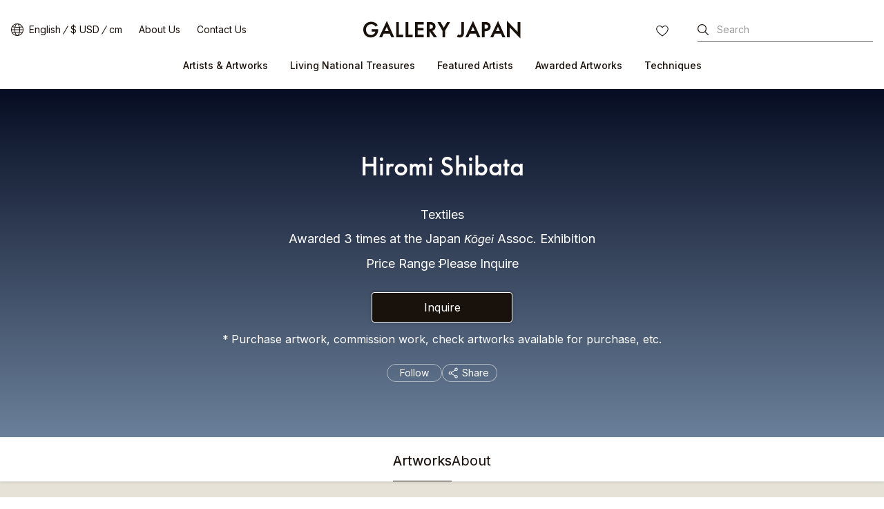

--- FILE ---
content_type: text/html
request_url: https://www.galleryjapan.com/locale/en_US/artist/11742/
body_size: 87674
content:
<!DOCTYPE html>
<html lang="en" class="static">
<head>
<meta property="og:url" content="https://www.galleryjapan.com/locale/en_US/artist/11742/" />
<meta property="og:type" content="website" />
<meta property="og:image" content="https://www.galleryjapan.com/element/main_rwd/shared/images/index/ic_ogp.jpg" />
<meta property="og:title" content="Artist Information and Artworks of Hiromi Shibata｜Gallery Japan" />
<meta property="og:description" content="Introducing Hiromi Shibata's style, profile and other artist information. Also introducing and selling his excellent artworks. One of the largest craft sales websites in Japan, Gallery Japan" />
<meta property="og:site_name" content="GALLERY JAPAN" />
<meta property="og:locale" content="en_US" />

<meta name="twitter:card" content="summary_large_image" />
<meta name="twitter:title" content="Artist Information and Artworks of Hiromi Shibata｜Gallery Japan"/>
<meta name="twitter:description" content="Introducing Hiromi Shibata's style, profile and other artist information. Also introducing and selling his excellent artworks. One of the largest craft sales websites in Japan, Gallery Japan" />
<meta name="twitter:image" content="https://www.galleryjapan.com/element/main_rwd/shared/images/index/ic_ogp.jpg" />
<meta name="twitter:url" content="https://www.galleryjapan.com/locale/en_US/artist/11742/" />
<link rel="preload" as="style" href="/element/main_rwd/shared/css/swiper-bundle.min.css" onload="this.rel='stylesheet'">
<meta charset="utf-8">
<meta http-equiv="X-UA-Compatible" content="IE=edge" >
<title>Artist Information and Artworks of Hiromi Shibata｜Gallery Japan</title>

	<meta name="viewport" content="width=device-width,initial-scale=1.0,maximum-scale=1.0">

<meta name="description" content="Introducing Hiromi Shibata's style, profile and other artist information. Also introducing and selling his excellent artworks. One of the largest craft sales websites in Japan, Gallery Japan">
<meta name="robots" content="index,follow">


<script>(function(w,d,s,l,i){w[l]=w[l]||[];w[l].push({'gtm.start':
new Date().getTime(),event:'gtm.js'});var f=d.getElementsByTagName(s)[0],
j=d.createElement(s),dl=l!='dataLayer'?'&l='+l:'';j.async=true;j.src=
'https://www.googletagmanager.com/gtm.js?id='+i+dl;f.parentNode.insertBefore(j,f);
})(window,document,'script','dataLayer','GTM-T3SHVRW');</script>

<script>
var elements =document.getElementsByTagName('html');
elements[0].removeAttribute("class");
</script>
<link rel="apple-touch-icon" sizes="192x192" href="/apple-touch-icon.png">
<link rel="icon" type="image/vnd.microsoft.icon" href="/favicon.ico" />
	
	<link rel="preload" as="style" href="/element/main_rwd/shared/css/master.css?t=1768367071">
	
	
	<link rel="stylesheet" href="/element/main_rwd/shared/css/master.css?t=1768367071">
	
<link rel="stylesheet" href="https://use.typekit.net/ekj7voz.css" media="print" onload="this.media='all'">
<link rel="preload" as="style" href="https://fonts.googleapis.com/css2?family=Inter:wght@300;400;500&amp;display=swap" onload="this.rel='stylesheet'">
<link rel="preload" as="style" href="https://fonts.googleapis.com/css2?family=Roboto&display=swap&text=0123456789" onload="this.rel='stylesheet'">
<link rel="canonical" href="https://www.galleryjapan.com/locale/en_US/artist/11742/">
<link rel="alternate" type="text/html" hreflang="ja" href="https://www.galleryjapan.com/locale/ja_JP/artist/11742/">
<link rel="alternate" type="text/html" hreflang="en" href="https://www.galleryjapan.com/locale/en_US/artist/11742/">

<script type="application/ld+json">[{"@context":"http:\/\/schema.org","@type":"BreadcrumbList","itemListElement":[{"@type":"ListItem","position":1,"item":{"@id":"https:\/\/www.galleryjapan.com\/locale\/en_US\/","name":"Gallery Japan"}},{"@type":"ListItem","position":2,"item":{"@id":"https:\/\/www.galleryjapan.com\/locale\/en_US\/artist\/list\/","name":"Artists & Artworks"}},{"@type":"ListItem","position":3,"item":{"@id":"https:\/\/www.galleryjapan.com\/locale\/en_US\/artist\/list\/?filter=2","name":"Textile Artists & Artworks"}},{"@type":"ListItem","position":4,"item":{"name":"Hiromi Shibata"}}]}]</script><script defer src="https://maps.googleapis.com/maps/api/js?client=gme-opendoorinc&channel=od-galleryjapan&language=ja"></script>
<script defer src="/element/main_rwd/shared/script/swiper-bundle.min.js"></script>
<script defer src="/api/fast/magnet_v2?group=main_rwd.artist_detail&type=js&t=202601181720" charset="utf-8"></script>
</body>
</head>
<body data-od="0">
	<input type="hidden" id="Act_artwork_total_count" value="3">
	<input type="hidden" id="Act_artwork_limit_num" value="36">
	<input type="hidden" id="Act_dimensions_unit_default" value="cm">
	<input type="hidden" id="Act" value="cm">
	<div class="str-container">
<!-- ======================== ヘッダーここから =================================== -->

<noscript><iframe src="https://www.googletagmanager.com/ns.html?id=GTM-T3SHVRW"
height="0" width="0" style="display:none;visibility:hidden"></iframe></noscript>
<header id="Act_header" class="str-header is-fixed">
	<div id="Act_header_inner" class="str-header-inner">
				<div class="str-header-logo">
			<a class="CL_hdinLogo" href="https://www.galleryjapan.com/locale/en_US/" itemprop="url">
				<img class="CL_hdinLogo" src="/element/main_rwd/shared/images/logo.svg?t=20260118172011" alt="Gallery Japan">
			</a>
		</div>
						<input type="hidden" id="Act_selected_currency" value="JPY">
		<div class="str-header-utility">
			<ul class="str-header-utility-list">
				<li>
					<div class="language">
						<div>
							<a class="ja Act_language_link Act_language_jp ">日本語</a>
							<a class="en Act_language_link Act_language_en  is-active">English</a>
						</div>
					</div>
					<div class="currency">
						<div>
							<a class="Act_currency_link Act_currency_jp ">&yen; JPY </a>
							<a class="Act_currency_link Act_currency_en is-active">$ USD</a>
						</div>
					</div>
					<div class="measure">
						<div>
							<a class="Act_measure_link Act_measure_cm  is-active">cm</a>
							<a class="Act_measure_link Act_measure_inch ">inch</a>
						</div>
					</div>
				</li>
				<li>
					<a class="CL_hdinAbout" href="https://www.galleryjapan.com/locale/en_US/about/">About Us</a>
				</li>
				<li>
					<a class="CL_hdinHelp" href="https://www.galleryjapan.com/locale/en_US/help/">Contact Us</a>
				</li>
			</ul>
		</div>
				<div class="str-header-word-search">
			<button id="Act_header_suggest_btn" type="button" class="str-header-word-search-btn">Search</button>
		</div>
		<div id="header-favorite-page-link-button" class="str-header-favorites">
			<a href="https://www.galleryjapan.com/locale/en_US/favorites/" class="CL_hdinFavorites" rel="nofollow">FAVORITES</a>
		</div>
				<button type="button" id="Act_nav_btn" class="str-nav-hook" aria-expanded="false"></button>

		<!-- /.str-header-inner -->
	</div>
	<nav id="Act_nav_global" class="str-nav-global">
		<ul class="str-nav-global-list">
			<li>
				<a class="CL_hdinArtistsList" href="https://www.galleryjapan.com/locale/en_US/artist/list/">Artists & Artworks</a>
				<div class="tip-nav-global-list">
					<ul id="Act_global_artists_list">
						<li>
							<a class="CL_hdinArtistsAll" href="https://www.galleryjapan.com/locale/en_US/artist/list/">View All</a>
						</li>
						<li>
							<a class="CL_hdinArtists1" href="https://www.galleryjapan.com/locale/en_US/artist/list/?filter=1">Ceramics</a>
						</li>
						<li>
							<a class="CL_hdinArtists2" href="https://www.galleryjapan.com/locale/en_US/artist/list/?filter=2">Textiles</a>
						</li>
						<li>
							<a class="CL_hdinArtists3" href="https://www.galleryjapan.com/locale/en_US/artist/list/?filter=3">Lacquerware</a>
						</li>
						<li>
							<a class="CL_hdinArtists4" href="https://www.galleryjapan.com/locale/en_US/artist/list/?filter=4">Metalwork</a>
						</li>
						<li>
							<a class="CL_hdinArtists5" href="https://www.galleryjapan.com/locale/en_US/artist/list/?filter=5">Wood and Bamboo</a>
						</li>
						<li>
							<a class="CL_hdinArtists6" href="https://www.galleryjapan.com/locale/en_US/artist/list/?filter=6">Dolls</a>
						</li>
						<li>
							<a class="CL_hdinArtists9" href="https://www.galleryjapan.com/locale/en_US/artist/list/?filter=9">Glasswork</a>
						</li>
						<li>
							<a class="CL_hdinArtists10" href="https://www.galleryjapan.com/locale/en_US/artist/list/?filter=10">Cloisonné enamel work</a>
						</li>
						<li>
							<a class="CL_hdinArtists11" href="https://www.galleryjapan.com/locale/en_US/artist/list/?filter=11"><i>Kirikane</i> cut foil embellishing</a>
						</li>
						<li>
							<a class="CL_hdinArtists12" href="https://www.galleryjapan.com/locale/en_US/artist/list/?filter=12">Hardstone carving</a>
						</li>
						<li>
							<a class="CL_hdinArtists13" href="https://www.galleryjapan.com/locale/en_US/artist/list/?filter=13">Inkstone carving</a>
						</li>
						<li>
							<a class="CL_hdinArtists14" href="https://www.galleryjapan.com/locale/en_US/artist/list/?filter=14">Sunagowork</a>
						</li>
					</ul>
				</div>
			</li>
			<li>
				<a class="CL_hdinNationalTreasure" href="https://www.galleryjapan.com/locale/en_US/artist/list/?filter=8">Living National Treasures</a>
			</li>
			<li>
				<a class="CL_hdinFeaturedArtists" href="https://www.galleryjapan.com/locale/en_US/featured_artists/">Featured Artists</a>
			</li>
			<li>
				<a class="CL_hdinAwardedArtworks" href="https://www.galleryjapan.com/locale/en_US/awarded_artworks/">Awarded Artworks</a>
			</li>
			<li>
				<a>Techniques</a>
				<div class="tip-nav-global-list">
					<ul id="Act_global_techniques_list">
						<li>
							<a class="CL_hdinTechnique1" href="https://www.galleryjapan.com/locale/en_US/technique/ceramics/">Ceramics</a>
						</li>
						<li>
							<a class="CL_hdinTechnique2" href="https://www.galleryjapan.com/locale/en_US/technique/textiles/">Textiles</a>
						</li>
						<li>
							<a class="CL_hdinTechnique3" href="https://www.galleryjapan.com/locale/en_US/technique/urushiwork/">Lacquerware</a>
						</li>
						<li>
							<a class="CL_hdinTechnique4" href="https://www.galleryjapan.com/locale/en_US/technique/metalwork/">Metalwork</a>
						</li>
						<li>
							<a class="CL_hdinTechnique5" href="https://www.galleryjapan.com/locale/en_US/technique/wood-bamboowork/">Wood and Bamboo</a>
						</li>
						<li>
							<a class="CL_hdinTechnique6" href="https://www.galleryjapan.com/locale/en_US/technique/dolls/">Dolls</a>
						</li>
						<li>
							<a class="CL_hdinTechnique9" href="https://www.galleryjapan.com/locale/en_US/technique/glasswork/">Glasswork</a>
						</li>
						<li>
							<a class="CL_hdinTechnique10" href="https://www.galleryjapan.com/locale/en_US/technique/cloisonneenamelwork/">Cloisonné enamel work</a>
						</li>
						<li>
							<a class="CL_hdinTechnique11" href="https://www.galleryjapan.com/locale/en_US/technique/kirikanecutfoilembellishing/"><i>Kirikane</i> cut foil embellishing</a>
						</li>
						<li>
							<a class="CL_hdinTechnique12" href="https://www.galleryjapan.com/locale/en_US/technique/hardstonecarving/">Hardstone carving</a>
						</li>
						<li>
							<a class="CL_hdinTechnique13" href="https://www.galleryjapan.com/locale/en_US/technique/inkstonecarving/">Inkstone carving</a>
						</li>
						<li>
							<a class="CL_hdinTechnique14" href="https://www.galleryjapan.com/locale/en_US/technique/sunagowork/">Sunagowork</a>
						</li>
					</ul>
				</div>
			</li>
		</ul>
	</nav>
</header><!-- ======================== ヘッダーここまで =================================== -->
<!-- ======================== コンテンツここから ================================= -->
				<div class="Act_contents str-contents artist-detail">
			<main class="str-main">
				<div class="artist-detail-header" id="Act_artist_header">
					<div class="artist-detail-header-inner Act_inqinfo_outer" id="Act_inqinfo_11742">
						<div class="artist-detail-header-sticky" id="Act_artist_detail_sticky">
							<div>
								<h1 class="artist-detail-header-hdg">Hiromi Shibata</h1>
								<button type="button" class="artist-detail-header-btn Act_inqmodal_btn">Inquire</button>
							</div>
						</div><!-- /artist-detail-header-sticky -->
						<span class="artist-detail-header-ruby"> </span>

																		<ul class="artist-detail-header-data">
							<li class="artist-detail-header-data-technique">
							<span>Textiles</span>
														</li>
																																																																																										<li class="artist-detail-header-data-other">
									<span>Awarded 3 times at the Japan <i>Kōgei</i> Assoc. Exhibition</span>
								</li>
																																																		<li class="artist-detail-header-data-price">
								<span>Price Range</span>
																									<span>Please Inquire</span>
															</li>
						</ul>
						<button type="button" class="artist-detail-header-btn Act_inqmodal_btn">Inquire</button>
						<p class="artist-detail-header-note">Purchase artwork, commission work, check artworks available for purchase, etc.</p>
												<input type="hidden" class="Act_inq_creator_id" value="11742">
						<div class="artist-detail-header-personalized">
							<div>
								<button type="button" class="artist-detail-header-personalized-follow"
									data-favorite-creator-button data-is-favorite="0" data-creator-id="11742"
								>
									Follow								</button>
							</div>
							<div>
								<div id="Act_share_container" class="cmn-share-sns artist-detail-header-personalized-sns">
									<button id="Act_share" type="button">Share</button>
									<div class="cmn-share-sns-content">
	<ul class="cmn-share-sns-content-list">
		<li class="fb">
			<button type="button" onclick="$.main_rwd.facebookClick('https://www.facebook.com/sharer.php?u=https%3A%2F%2Fwww.galleryjapan.com%2Flocale%2Fen_US%2Fartist%2F11742%2F')" class="CL_ardeShareFB">Facebook</button>
		</li>
		<li class="x">
			<button type="button" onclick="$.main_rwd.snsShareClick('https://twitter.com/intent/tweet?text=Hiromi%20Shibata%20%7C%20Japanese%20Traditional%20Art%20on%20Gallery%20Japan&url=https%3A%2F%2Fwww.galleryjapan.com%2Flocale%2Fen_US%2Fartist%2F11742%2F')" class="CL_ardeShareX">X</button>
		</li>
		<li class="line">
			<button type="button" onclick="$.main_rwd.snsShareClick('https://line.me/R/msg/text/?Hiromi%20Shibata%20%7C%20Japanese%20Traditional%20Art%20on%20Gallery%20Japan%0D%0Ahttps%3A%2F%2Fwww.galleryjapan.com%2Flocale%2Fen_US%2Fartist%2F11742%2F')" class="CL_ardeShareLine">LINE</button>
		</li>
	</ul>
	<button id="Act_copy" type="button" class="cmn-share-sns-content-btn" data-link="www.galleryjapan.com/locale/en_US/artist/11742/">Copy Link</button>
	<button id="Act_share_close" type="button" class="cmn-share-sns-content-btn-close">Close</button>
</div>
<!-- /cmn-share-sns-content -->								</div>
								<!-- /cmn-share-sns -->
							</div>
						</div>
					</div><!-- /artist-detail-header-inner -->
				</div><!-- /artist-detail-header -->
				<div class="artist-detail-tab" id="Act_tab_list">
					<div class="artist-detail-tab-inner">
						<ul class="artist-detail-tab-list">
							<li class="is-active"><button type="button" class="Act_tab_btn" id="Act_tab_btn_artworks">Artworks</button></li>
							<li><button type="button" class="Act_tab_btn" id="Act_tab_btn_about">About</button></li>
													</ul>
												<div id="Act_share_container" class="cmn-share-sns artist-detail-tab-sns" >
							<div class="cmn-share-sns-content">
	<ul class="cmn-share-sns-content-list">
		<li class="fb">
			<button type="button" onclick="$.main_rwd.facebookClick('https://www.facebook.com/sharer.php?u=https%3A%2F%2Fwww.galleryjapan.com%2Flocale%2Fen_US%2Fartist%2F11742%2F')" class="CL_ardeShareFB">Facebook</button>
		</li>
		<li class="x">
			<button type="button" onclick="$.main_rwd.snsShareClick('https://twitter.com/intent/tweet?text=Hiromi%20Shibata%20%7C%20Japanese%20Traditional%20Art%20on%20Gallery%20Japan&url=https%3A%2F%2Fwww.galleryjapan.com%2Flocale%2Fen_US%2Fartist%2F11742%2F')" class="CL_ardeShareX">X</button>
		</li>
		<li class="line">
			<button type="button" onclick="$.main_rwd.snsShareClick('https://line.me/R/msg/text/?Hiromi%20Shibata%20%7C%20Japanese%20Traditional%20Art%20on%20Gallery%20Japan%0D%0Ahttps%3A%2F%2Fwww.galleryjapan.com%2Flocale%2Fen_US%2Fartist%2F11742%2F')" class="CL_ardeShareLine">LINE</button>
		</li>
	</ul>
	<button id="Act_copy" type="button" class="cmn-share-sns-content-btn" data-link="www.galleryjapan.com/locale/en_US/artist/11742/">Copy Link</button>
	<button id="Act_share_close" type="button" class="cmn-share-sns-content-btn-close">Close</button>
</div>
<!-- /cmn-share-sns-content -->						</div><!-- /artist-detail-tab-sns -->
											</div><!-- /artist-detail-tab-inner -->
				</div><!-- /artist-detail-tab -->

				<div class="artist-detail-wrap">
										<div class="artist-detail-artworks Act_tab is-active" id="Act_tab_artworks">
						<div class="artist-detail-setting" id="Act_index_setting" style="display: none;">
							<div class="artist-detail-setting-filter">
								<div class="artist-detail-setting-filter-inner">
									<div class="artist-detail-setting-filter-num">
										<span class="Act_count" id="Act_count"></span>
										<span>
											<span class="Act_count_unit"></span>
											<div class="cmn-tip-info">
												<div role="button" class="Act_tip_info_btn cmn-tip-info-btn">Info</div>
												<div class="Act_tip_info cmn-tip-info-content">
													<p>As there are other artworks that are not listed here, please feel free to contact us for other items, custom orders etc.</p>
													<div role="button" class="Act_tip_info_close cmn-tip-info-content-close">Close</div>
												</div>
											</div>
										</span>
									</div><!-- /artist-detail-setting-filter-num -->

									<div class="artist-detail-setting-filter-btn" id="Act_search_filter_btn">
										<button type="button">
											<span>Filters</span>
											<span class="Act_filter_count"></span>
										</button>
									</div><!-- /artist-detail-setting-filter-btn -->
									<div class="Act_sort artist-detail-setting-filter-sort">
										<button type="button" class="artist-detail-setting-filter-sort-hook">
											<span id="Act_sort_text">New</span>
										</button>
										<div class="artist-detail-setting-filter-sort-pulldown">
											<ul>
												<li class="Act_sort_select">
													<label>
														<input type="radio" class="Act_sort_checked" name="sort" value="1"><span class="Area_select_text">Popular</span>
													</label>
												</li>
												<li class="Act_sort_select">
													<label>
														<input type="radio" class="Act_sort_checked" name="sort" value="21"><span class="Area_select_text">Recommended</span>
													</label>
												</li>
												<li class="Act_sort_select">
													<label>
														<input type="radio" class="Act_sort_checked" name="sort" value="2" checked><span class="Area_select_text">New</span>
													</label>
												</li>
											</ul>
										</div><!-- /artistAct_biography_read_more-detail-setting-filter-sort-pulldown -->
									</div><!-- /artist-detail-setting-filter-sort -->
								</div><!-- /artist-detail-setting-filter-inner -->
							</div><!-- /artist-detail-setting-filter -->

							<div class="artist-detail-setting-state">
								<div class="artist-detail-setting-state-inner">
									<div class="artist-detail-setting-state-list">
										<ul id="Act_select_label_list">
																				</ul>
									</div>
								</div><!-- /artist-detail-setting-state-inner -->
							</div><!-- /artist-detail-setting-state -->
						</div><!-- /artist-detail-setting -->

						<ul class="artist-detail-artworks-list" id="Act_search_result"></ul>

						<div class="artist-detail-artworks-view" id="Act_artworks_view" style="display: none;">
														<span>Showing <span id="Act_show_items_num"></span> of <span class="Act_count"></span></span>
														<button type="button" id="Act_show_more" data-cnt="0">Show More</button>
						</div><!-- /artist-detail-artworks-view -->
					</div><!-- /artist-detail-artworks -->
															<div class="artist-detail-about Act_tab" id="Act_tab_about">
						<div class="artist-detail-about-profile">
							<div class="artist-detail-about-profile-career">
								<ul class="artist-detail-about-list-separate">
																<li><div>Category</div><div>Textiles</div></li>
																																																<li>
									<div>Membership</div>
									<div>Full member, Japan Kogei Association<br></div>
								</li>
																</ul>
							</div>
													</div>
																																																																																				<div class="artist-detail-about-link">
							<a id="Act_artwork_link" href="https://www.galleryjapan.com/locale/en_US/artist/11742/#tab=artworks" class="cmn-solid">
								<span>View All 3 Artworks by</span><span>Hiromi Shibata</span>
							</a>
						</div>
					</div><!-- /artist-detail-about -->
																									<div class="cmn-loading-spinner" id="Act_search_loading"><span>検索中</span></div>
				</div>
								<div id="Act_recommend_list" style="display: none;"></div>
			</main>
			<!-- ======================== 地図モーダルここから =================================== -->
						<!-- ======================== 地図モーダルここまで =================================== -->
		<!-- /str-contents --></div>
		<!-- ======================== コンテンツここまで ================================= -->
<!-- ======================== サジェストモーダルーここから =================================== -->
<div id="Act_suggest_modal_layer" class="Act_dialog modal-layer" style="display: none;"></div>
<div id="Act_suggest_modal" role="dialog" data-role="dialog" class="Act_dialog pseudo pseudo-suggest" style="display: none;">
	<div class="pseudo-header-word-search-form">
		<div class="pseudo-header-word-search-form-input">
			<input type="search" id="Act_suggest_form" placeholder="Search by Artist, Artwork etc." enterkeyhint="search" autocomplete="off" aria-owns="suggest">
			<button id="Act_suggest_clear" type="button" class="pseudo-header-word-search-form-btn-cancel" style="display:none;">cancel</button>
		</div>
		<button id="Act_suggest_modal_close" type="button" class="pseudo-header-word-search-form-btn-close">Close</button>
		<!-- /pseudo-header-word-search-form -->
	</div>
	<div id="Act_suggest_area" class="pseudo-contents" style="display: none;">
		<div id="Act_suggest" class="pseudo-word-search-suggest" role="listbox"></div>
	</div>
	<!-- /pseudo-contents -->
	<!-- /.pseudo -->
</div><!-- ======================== サジェストモーダルここまで =================================== -->
<!-- ======================== 言語・通貨モーダルーここから =================================== -->
<div id="Act_localize_dialog" class="modal">
	<input type="hidden" id="Act_before_page" value="">
	<div id="Act_localize_dialog_inner" class="modal-inner">
		<div id="Act_localize_header" class="modal-header">
			<h3 class="modal-header-hdg">Choose Your Preferences</h3>
			<button type="button" id="Act_localize_prev_btn" class="modal-header-btn-prev">prev</button>
			<button type="button" id="Act_localize_close_btn" class="modal-header-btn-close">close</button>
			<!-- /modal-header -->
		</div>
		<div id="Act_localize_contents" class="modal-contents">
			<div class="modal-utility-setting">
				<h4 class="modal-utility-setting-hdg">Language</h4>
				<div aria-expanded="false" class="Act_language_select Act_localize_select modal-utility-setting-pulldown">
					<button class="Act_localize_btn" type="button">
											English
										</button>
					<ul class="modal-utility-setting-pulldown-list">
						<li class="Act_language_option " data-val="ja_JP">
							<a class="Act_language_item">日本語</a>
						</li>
						<li class="Act_language_option is-apply" data-val="en_US">
							<a class="Act_language_item">English</a>
						</li>
					</ul>
					<!-- /modal-utility-setting-pulldown -->
				</div>
				<h4 class="modal-utility-setting-hdg">Currency</h4>
				<div aria-expanded="false" class="Act_currency_select Act_localize_select modal-utility-setting-pulldown">
					<button class="Act_localize_btn" type="button">
											$ USD
										</button>
					<ul class="modal-utility-setting-pulldown-list">
						<li class="Act_currency_option " data-val="JPY">
							<a class="Act_currency_item">&yen; JPY </a>
						</li>
						<li class="Act_currency_option is-apply" data-val="USD">
							<a class="Act_currency_item">$ USD</a>
						</li>
						</ul>
					<!-- /modal-utility-setting-pulldown -->
				</div>
				<h4 class="modal-utility-setting-hdg">Measure</h4>
				<div aria-expanded="false" class="Act_measure_select Act_localize_select modal-utility-setting-pulldown">
					<button class="Act_localize_btn" type="button">
											cm
										</button>
					<ul class="modal-utility-setting-pulldown-list">
						<li class="Act_measure_option is-apply" data-val="cm">
							<a class="Act_measure_item">cm</a>
						</li>
						<li class="Act_measure_option " data-val="inch">
							<a class="Act_measure_item">inch</a>
						</li>
					</ul>
					<!-- /modal-utility-setting-pulldown -->
				</div>
				<!-- /modal-utility-setting -->
			</div>
			<button type="button" class="Act_localize_confirm modal-contents-btn">Confirm</button>
			<!-- /modal-contents -->
		</div>
		<!-- /modal-inner -->
	</div>
	<!-- /modal -->
</div><!-- ======================== 言語・通貨モーダルここまで =================================== -->
<!-- ======================== ハンバーガーメニューここから =================================== -->
<div id="Act_menu_layer1" class="pseudo-layer" style="display:none;"></div>
<div id="Act_menu_dialog1" role="dialog" data-role="dialog" class="Act_dialog pseudo pseudo-menu-01" style="display:none;">
	<div id="Act_dialog1_header" class="pseudo-header">
		<button id="Act_dialog1_close_btn" type="button" class="pseudo-btn-close">close</button>
	</div>
	<!-- /pseudo-header -->
	<div id="Act_dialog1_contents" class="pseudo-contents">
		<ul class="pseudo-menu-link">
			<li>
				<a id="Act_artists_link">Artists & Artworks</a>
			</li>
			<li>
				<a class="CL_hdinNationalTreasure" href="https://www.galleryjapan.com/locale/en_US/artist/list/?filter=8">Living National Treasures</a>
			</li>
			<li>
				<a class="CL_hdinFeaturedArtists" href="https://www.galleryjapan.com/locale/en_US/featured_artists/">Featured Artists</a>
			</li>
			<li>
				<a class="CL_hdinAwardedArtworks" href="https://www.galleryjapan.com/locale/en_US/awarded_artworks/">Awarded Artworks</a>
			</li>
			<li>
				<a id="Act_techniques_link">Techniques</a>
			</li>
		</ul>
		<div class="pseudo-menu-utility">
			<ul class="pseudo-menu-utility-list">
				<li>
					<a class="CL_hdinAbout" href="https://www.galleryjapan.com/locale/en_US/about/">About Us</a>
				</li>
				<li>
					<a class="CL_hdinHelp" href="https://www.galleryjapan.com/locale/en_US/help/">Contact Us</a>
				</li>
			</ul>
						<div class="pseudo-menu-utility-switch">
				<div class="language">
					<a href="javascript:void(0);" class="ja Act_language_link Act_language_jp " data-page='dialog1'>日本語</a>
					<a href="javascript:void(0);" class="en Act_language_link Act_language_en is-active" data-page='dialog1'>English</a>
				</div>
				<div class="currency">
					<a href="javascript:void(0);" class="Act_currency_link Act_currency_jp " data-page='dialog1'>&yen; JPY </a>
					<a href="javascript:void(0);" class="Act_currency_link Act_currency_en is-active"" data-page='dialog1'>$ USD</a>
				</div>
				<div class="measure">
					<a href="javascript:void(0);" class="Act_measure_link Act_measure_cm is-active" data-page='dialog1'>cm</a>
					<a href="javascript:void(0);" class="Act_measure_link Act_measure_inch " data-page='dialog1'>inch</a>
				</div>
			</div>
			<ul class="pseudo-menu-utility-sns">
				<li class="instagram">
					<a href="https://www.instagram.com/gallery.japan/" id="Act_insta_hamburger" class="instagram CL_ftinInstagram" target="_blank">Instagram</a>
				</li>
				<li class="facebook">
					<a href="https://www.facebook.com/gallery.japan.art/" class="facebook CL_ftinFacebook" target="_blank">facebook</a>
				</li>
			</ul>
		</div>
	</div>
	<!-- /pseudo-contents -->
	<!-- /.pseudo -->
</div>
<div id="Act_menu_layer2" class="pseudo-layer-02" style="display:none;"></div>
<div id="Act_menu_dialog2" role="dialog" data-role="dialog" class="Act_dialog pseudo pseudo-menu-02" style="display:none;">
	<div id="Act_dialog2_header" class="pseudo-header">
		<button type="button" id="Act_dialog2_prev_btn" class="pseudo-btn-prev">prev</button>
		<h2 id="Act_dialog2_title" class="pseudo-header-title"></h2>
		<button type="button" id="Act_dialog2_close_btn" class="pseudo-btn-close">close</button>
	</div>
	<!-- /pseudo-header -->
	<div id="Act_dialog2_contents" class="pseudo-contents">
		<ul id="Act_menu_list2" class="pseudo-menu-list"></ul>
	</div>
	<!-- /pseudo-contents -->
	<!-- /.pseudo -->
</div><!-- ======================== ハンバーガーメニューここまで =================================== -->
<!-- ======================== 絞込みメニューここから =================================== -->
<div id="Act_search_layer" class="pseudo-layer" style="display:none;"></div>
<div id="Act_search_filter" role="dialog" data-role="dialog" class="pseudo pseudo-filter" style="display:none;">
	<div class="pseudo-header">
		<h2 class="pseudo-header-title">Filters</h2>
		<button type="button" class="Act_filter_reset pseudo-btn-clear">Clear All</button>
		<button type="button" class="Act_filter_back pseudo-btn-close">close</button>
	</div>
	<!-- /pseudo-header -->
	<div class="pseudo-contents">
		<div class="filter">
			<div class="filter-toggle">
				<section aria-expanded="false" class="Act_select_toggle_panel filter-toggle-panel">
					<h4 class="Act_select_toggle filter-toggle-panel-hook">
						<span>Awarded Artworks</span>
					</h4>
					<div class="filter-toggle-panel-content">
						<ul class="filter-toggle-panel-list">
							<li>
								<label>
									<input id="Act_awarded_works_input" type="checkbox" name="awarded_works" value="1">
									<span>Award-Winning Artworks
										<span class="num" id="Act_awarded_works"></span>
									</span>
								</label>
							</li>
						</ul>
					</div>
					<!-- /filter-toggle-panel-content -->
				</section>
				<!-- /filter-toggle-panel -->
				<section aria-expanded="false" class="Act_select_toggle_panel filter-toggle-panel">
					<h4 class="Act_select_toggle filter-toggle-panel-hook">
						<span>Works by Exhibition</span>
					</h4>
					<div class="filter-toggle-panel-content">
						<h5 class="filter-toggle-panel-hdg">Exhibition Name</h5>
						<div aria-expanded="false" class="filter-toggle-panel-pulldown">
							<button type="button" id="Act_exhibiton_btn">None specified</button>
							<div class="filter-toggle-panel-pulldown-content">
								<ul id="Act_exhibition_name" class="filter-toggle-panel-pulldown-list">
								<li id="Act_exhibition_name_0" class="Act_exhibition_item" data-value="0">None specified</li>
																</ul>
							</div>
							<!-- /filter-toggle-panel-pulldown-content -->
						</div>
						<!-- /filter-toggle-panel-pulldown -->
						<h5 class="filter-toggle-panel-hdg" id="Act_exhibition_year_title" style="display: none;">Year</h5>
						<div aria-expanded="false" class="filter-toggle-panel-pulldown" id="Act_exhibition_year_pulldown" style="display: none;">
							<button type="button" id="Act_exhibition_year_btn">None specified</button>
							<div class="filter-toggle-panel-pulldown-content">
								<ul id="Act_exhibition_year_list" class="filter-toggle-panel-pulldown-list">
																	</ul>
							</div>
							<!-- /filter-toggle-panel-pulldown-content -->
						</div>
						<!-- /filter-toggle-panel-pulldown -->
					</div>
					<!-- /filter-toggle-panel-content -->
				</section>
				<section aria-expanded="false" class="Act_select_toggle_panel filter-toggle-panel">
					<h4 class="Act_select_toggle filter-toggle-panel-hook">
						<span>Price</span>
					</h4>
					<div class="filter-toggle-panel-content">
						<ul class="filter-toggle-panel-list">
							<li>
								<label>
									<input type="radio" class="Act_craft_price_input" name="craft_price" value="1">
									<span>Any Price
										<br>(including price not listed)
										<span class="num" id="Act_craft_price_1"></span>
									</span>
								</label>
							</li>
							<li>
								<label>
									<input type="radio" class="Act_craft_price_input" name="craft_price" value="2">
									<span>
																					Under $1,000
																				<span class="num" id="Act_craft_price_2"></span>
									</span>
								</label>
							</li>
							<li>
								<label>
									<input type="radio" class="Act_craft_price_input" name="craft_price" value="3">
									<span>
																					$1,000 - $3,000
																				<span class="num" id="Act_craft_price_3"></span>
									</span>
								</label>
							</li>
							<li>
								<label>
									<input type="radio" class="Act_craft_price_input" name="craft_price" value="4">
									<span>
																					$3,000 - $5,000
																				<span class="num" id="Act_craft_price_4"></span>
									</span>
								</label>
							</li>
							<li>
								<label>
									<input type="radio" class="Act_craft_price_input" name="craft_price" value="5">
									<span>
																					$5,000 - $10,000
																				<span class="num" id="Act_craft_price_5"></span>
									</span>
								</label>
							</li>
							<li>
								<label>
									<input type="radio" class="Act_craft_price_input" name="craft_price" value="6">
									<span>
																					$10,000 or more
																				<span class="num" id="Act_craft_price_6"></span>
									</span>
								</label>
							</li>
						</ul>
						<ul class="filter-toggle-panel-list-adjust">
							<li>
								<input pattern="[0-9]*" type="text" id="Act_craft_price_range_from" autocomplete="off" maxlength="9"
								placeholder="$USD" name="craft_price_range_from">
							</li>
							<li>
								<input pattern="[0-9]*" type="text" id="Act_craft_price_range_to" autocomplete="off" maxlength="9"
								placeholder="$USD" name="craft_price_range_to">
							</li>
						</ul>
					</div>
					<!-- /filter-toggle-panel-content -->
				</section>
				<section aria-expanded="false" class="Act_select_toggle_panel filter-toggle-panel">
					<h4 class="Act_select_toggle filter-toggle-panel-hook">
						<span>Dimensions</span>
					</h4>
					<div class="filter-toggle-panel-content">
						<ul class="filter-toggle-panel-list-inline">
							<li>
								<label>
									<input type="radio" class="Act_dimensions_unit" data-value="cm" checked>
									<span>cm</span>
								</label>
							</li>
							<li>
								<label>
									<input type="radio" class="Act_dimensions_unit" data-value="inch" >
									<span>inch</span>
								</label>
							</li>
						</ul>
						<h5 class="filter-toggle-panel-hdg">Height</h5>
						<ul class="filter-toggle-panel-list-adjust">
							<li>
								<input id="Act_dimensions_h_from" pattern="[0-9]*" type="text"
									autocomplete="off" maxlength="3" placeholder="cm" name="dimensions_h_from">
							</li>
							<li>
								<input id="Act_dimensions_h_to" pattern="[0-9]*" type="text"
									autocomplete="off" maxlength="3" placeholder="cm" name="dimensions_h_to">
							</li>
						</ul>
						<h5 class="filter-toggle-panel-hdg">Width</h5>
						<ul class="filter-toggle-panel-list-adjust">
							<li>
								<input id="Act_dimensions_w_from" pattern="[0-9]*" type="text"
									autocomplete="off" maxlength="3" placeholder="cm" name="dimensions_w_from">
							</li>
							<li>
								<input id="Act_dimensions_w_to" pattern="[0-9]*" type="text"
									autocomplete="off" maxlength="3" placeholder="cm" name="dimensions_w_to">
							</li>
						</ul>
					</div>
					<!-- /filter-toggle-panel-content -->
				</section>
				<section aria-expanded="false" class="Act_select_toggle_panel filter-toggle-panel">
					<h4 class="Act_select_toggle filter-toggle-panel-hook">
						<span>Color</span>
					</h4>
					<div class="filter-toggle-panel-content">
						<ul id="Act_colors_list" class="filter-toggle-panel-list-color">
							<li class="red">
								<label>
									<input type="checkbox" class="Act_colors_input" name="colors" value="1">
									<span>red</span>
								</label>
							</li>
							<li class="orange">
								<label>
									<input type="checkbox" class="Act_colors_input" name="colors" value="2">
									<span>orange</span>
								</label>
							</li>
							<li class="yellow">
								<label>
									<input type="checkbox" class="Act_colors_input" name="colors" value="3">
									<span>yellow</span>
								</label>
							</li>
							<li class="lime-green">
								<label>
									<input type="checkbox" class="Act_colors_input" name="colors" value="4">
									<span>lime-green</span>
								</label>
							</li>
							<li class="green">
								<label>
									<input type="checkbox" class="Act_colors_input" name="colors" value="5">
									<span>green</span>
								</label>
							</li>
							<li class="light-blue">
								<label>
									<input type="checkbox" class="Act_colors_input" name="colors" value="6">
									<span>light-blue</span>
								</label>
							</li>
							<li class="blue">
								<label>
									<input type="checkbox" class="Act_colors_input" name="colors" value="7">
									<span>blue</span>
								</label>
							</li>
							<li class="purple">
								<label>
									<input type="checkbox" class="Act_colors_input" name="colors" value="8">
									<span>purple</span>
								</label>
							</li>
							<li class="pink">
								<label>
									<input type="checkbox" class="Act_colors_input" name="colors" value="9">
									<span>pink</span>
								</label>
							</li>
							<li class="beige">
								<label>
									<input type="checkbox" class="Act_colors_input" name="colors" value="10">
									<span>beige</span>
								</label>
							</li>
							<li class="brown">
								<label>
									<input type="checkbox" class="Act_colors_input" name="colors" value="11">
									<span>brown</span>
								</label>
							</li>
							<li class="black">
								<label>
									<input type="checkbox" class="Act_colors_input" name="colors" value="12">
									<span>black</span>
								</label>
							</li>
							<li class="gray">
								<label>
									<input type="checkbox" class="Act_colors_input" name="colors" value="13">
									<span>gray</span>
								</label>
							</li>
							<li class="white">
								<label>
									<input type="checkbox" class="Act_colors_input" name="colors" value="14">
									<span>white</span>
								</label>
							</li>
						</ul>
						<p id="Act_colors_none" class="filter-toggle-panel-error">Colors cannot be specified under your selected conditions.</p>
					</div>
					<!-- /filter-toggle-panel-content -->
				</section>
			</div>
			<!-- /filter-toggle -->
		</div>
		<!-- /filter -->
	</div>
	<!-- /pseudo-contents -->
	<div class="pseudo-footer">
		<div class="pseudo-footer-btn">
			<button id="Act_filter_submit" class="button">Apply</button>
		</div>
	</div>
	<!-- /pseudo-footer -->
	<!-- /.pseudo -->
</div><!-- ======================== 絞込みメニューここまで =================================== -->
<!-- ======================== フッターここから =================================== -->
<footer role="contentinfo" class="str-footer">
	<a id="Act_MovePageTop" href="javascript:void(0);" class="str-footer-nav-top" style="display:none;">Top of Page</a>
	<div id="Act_footer_inner" class="str-footer-path">
																			<div>
			<div class="str-footer-path-list">
				<ul id="Act_pankuzu" class="str-footer-path-list">
					<li><a class="CL_ftinPankuzu1" href="https://www.galleryjapan.com/locale/en_US/"><span class="CL_ftinPankuzu1">Gallery Japan</span></a><meta content="1"></li><li><a class="CL_ftinPankuzu2" href="https://www.galleryjapan.com/locale/en_US/artist/list/"><span class="CL_ftinPankuzu2">Artists & Artworks</span></a><meta content="2"></li><li><a class="CL_ftinPankuzu3" href="https://www.galleryjapan.com/locale/en_US/artist/list/?filter=2"><span class="CL_ftinPankuzu3">Textile Artists & Artworks</span></a><meta content="3"></li><li>Hiromi Shibata</li>
				</ul>
			</div>
			<!-- /str-footer-path-list -->
		</div>
				<!-- /str-footer-path -->
	</div>
	<div class="str-footer-inner">
		<h1 class="str-footer-logo">
			<a class="CL_ftinLogo" href="https://www.galleryjapan.com/locale/en_US/">
				<img class="CL_ftinLogo" src="/element/main_rwd/shared/images/logo_wht.svg" alt="GALLERY JAPAN">
			</a>
		</h1>
		<div class="str-footer-utility">
						<ul class="str-footer-utility-link">
				<li>
					<a class="CL_ftinAbout" href="https://www.galleryjapan.com/locale/en_US/about/">About Us</a>
				</li>
				<li>
					<a class="CL_ftinHelp" href="https://www.galleryjapan.com/locale/en_US/help/" rel="nofollow">Contact Us</a>
				</li>
				<li>
					<a class="CL_ftinSitemap" href="https://www.galleryjapan.com/locale/en_US/sitemap/">Sitemap</a>
				</li>
			</ul>
			<ul class="str-footer-utility-link">
				<li>
					<a class="CL_ftinTerms" href="https://www.galleryjapan.com/locale/en_US/terms/">Terms and Conditions</a>
				</li>
				<li>
					<a class="CL_ftinEnvironment" href="https://www.galleryjapan.com/locale/en_US/environment/">Recommended Environment</a>
				</li>
				<li>
					<a class="CL_ftinPrivacy" href="https://www.opendoor.co.jp/en/privacy/" target="_blank">Privacy Policy</a>
				</li>
				<li>
					<a class="CL_ftinOutline" href="https://www.opendoor.co.jp/en/company/outline/" target="_blank">
						Company Profile
					</a>
				</li>
			</ul>
									<ul class="str-footer-utility-list">
				<li>
					<div class="language">
						<div>
							<a class="ja Act_language_link Act_language_jp ">日本語</a>
							<a class="en Act_language_link Act_language_en is-active">English</a>
						</div>
					</div>
					<div class="currency">
						<div>
							<a class="Act_currency_link Act_currency_jp ">&yen; JPY </a>
							<a class="Act_currency_link Act_currency_en is-active">$ USD</a>
						</div>
					</div>
					<div class="measure">
						<div>
							<a class="Act_measure_link Act_localize Act_measure_cm is-active">cm</a>
							<a class="Act_measure_link Act_localize Act_measure_inch ">inch</a>
						</div>
					</div>
				</li>
			</ul>
						<div class="str-footer-utility-switch">
				<div class="language">
					<a href="javascript:void(0);" class="ja Act_language_link Act_language_jp " data-page='footer'>日本語</a>
					<a href="javascript:void(0);" class="en Act_language_link Act_language_en is-active" data-page='footer'>English</a>
				</div>
				<div class="currency">
					<a href="javascript:void(0);" class="Act_currency_link Act_currency_jp " data-page='footer'>&yen; JPY </a>
					<a href="javascript:void(0);" class="Act_currency_link Act_currency_en is-active" data-page='footer'>$ USD</a>
				</div>
				<div class="measure">
					<a href="javascript:void(0);" class="Act_measure_link Act_measure_cm is-active" data-page='footer'>cm</a>
					<a href="javascript:void(0);" class="Act_measure_link Act_measure_inch " data-page='footer'>inch</a>
				</div>
			</div>
		</div>
		<div class="str-footer-other">
			<ul class="str-footer-sns">
				<li class="instagram">
					<a class="instagram CL_ftinInstagram" href="https://www.instagram.com/gallery.japan/" id="Act_insta_footer" target="_blank">Instagram</a>
				</li>
				<li class="facebook">
					<a class="facebook CL_ftinFacebook" href="https://www.facebook.com/gallery.japan.art/" target="_blank">facebook</a>
				</li>
			</ul>
			<small class="str-footer-copyright">GALLERY JAPAN All rights reserved.</small>
		</div>
	</div>
</footer><!-- ======================== フッターここまで =================================== -->
	</div>
<!-- ======================== 問合せモーダルここから ======================== -->
<div class="modal" id="Act_inqmodal">
<!-- /modal --></div>

<div class="modal modal-height-max" id="Act_purchmodal">
<div class="modal-inner" id="Act_purchmodal_inner">
<div class="modal-header">
<h3 class="modal-header-hdg">Procedures for Purchasing</h3>
<button type="button" class="modal-header-btn-close" id="Act_purchmodal_close">close</button>
</div><!-- /modal-header -->
<div class="modal-contents">
<div class="modal-purchasing">
<p>As most of the artists manage their artworks by themselves, it is sometimes difficult to confirm the availability of an artwork right away. After receiving your inquiry regarding the price, purchasing an artwork, commissioning work, artworks available for purchase etc., Gallery Japan will contact the artist directly and will send you a reply. <br>If the artwork you would like to purchase is not available, it is possible to place an order of a similar item, so please feel free to contact us.</p>

<h4 class="modal-purchasing-hdg">Steps</h4>
<ul class="modal-purchasing-list-num">
<li><span>1.</span><div>Click the "Inquire" button to send your inquiry</div></li>
<li><span>2.</span><div>Gallery Japan contacts the artist to confirm availability.</div></li>
<li><span>3.</span><div>Gallery Japan sends the customer a reply.</div></li>
<li><span>4.</span><div>The customer places the order.</div></li>
<li><span>5.</span><div>The customer makes a payment for the artwork and shipping fees, etc.</div></li>
<li><span>6.</span><div>The artwork is shipped approximately 2 weeks after confirmation of payment.</div></li>
</ul>

<div class="modal-purchasing-toggle">
<section aria-expanded="false" class="modal-purchasing-toggle-panel Act_purchmodal_toggle_section">
<h4 class="modal-purchasing-toggle-panel-hook Act_purchmodal_toggle_btn"><span>Payment and Shipping</span></h4>
<div class="modal-purchasing-toggle-panel-content">
<h5 class="modal-purchasing-hdg">Payment Method</h5>
<p>We accept banks transfers and credit card payments.</p>

<h5 class="modal-purchasing-hdg">Shipping Fees etc.</h5>
<p>We will send you an estimate for shipping fees, insurance and packing charges.</p>

<h6 class="modal-purchasing-hdg-01">Rough estimate</h6>
<h6 class="modal-purchasing-hdg-01">Overseas</h6>
<ul class="modal-purchasing-list-separate">
<li><div>Shipping</div><div>JPY50,000–200,000</div></li>
<li><div>Insurance</div><div>0.6%–1% of the price of the artwork</div></li>
</ul>

<h6 class="modal-purchasing-hdg-01">Domestic</h6>
<ul class="modal-purchasing-list-separate">
<li><div>Shipping</div><div>JPY2,000–10,000</div></li>
<li><div>Insurance</div><div>0.2%–0.5% of the price of the artwork</div></li>
</ul>

<ul class="modal-purchasing-list-notice">
<li>Fees may vary depending on the delivery location, type of artwork, and size.</li>
</ul>

<h5 class="modal-purchasing-hdg">Customs</h5>
<p>Customs duties are generally not levied on imported artworks in many countries, though the final judgement will be made by the customs office of the importing country.<br>If the artwork is liable for custom duties, the international courier will pay on behalf of the customer and the customer will be charged upon receiving the artwork.</p>

<h5 class="modal-purchasing-hdg">Packing</h5>
<p>Packing will be done by the artist or a professional fine-art courier.</p>

<h5 class="modal-purchasing-hdg">Delivery</h5>
<p>The artwork will be shipped approximately 2 weeks after confirmation of payment.</p>

<h5 class="modal-purchasing-hdg">Delivery Area</h5>
<p>We ship around the world.</p>

<h5 class="modal-purchasing-hdg">Sender</h5>
<p>The purchased item will be sent directly from the artist or operating company (Opendoor Inc.).</p>
</div><!-- /modal-purchasing-toggle-panel-content -->
</section>

<section aria-expanded="false" class="modal-purchasing-toggle-panel Act_purchmodal_toggle_section">
<h4 class="modal-purchasing-toggle-panel-hook Act_purchmodal_toggle_btn"><span>Operating Company</span></h4>
<div class="modal-purchasing-toggle-panel-content">
<h5 class="modal-purchasing-hdg">Opendoor Inc.</h5>
<ul class="modal-purchasing-list">
<li>Listed on the Tokyo Stock Exchange Prime Market (Securities Code : 3926)</li>
<li>Member of the Japan Business Federation</li>
<li>Supporting Member of the Japan Kogei Association</li>
<li>Privacy Mark Certification Acquired</li>
</ul>
</div><!-- /modal-purchasing-toggle-panel-content -->
</section>
</div><!-- /modal-purchasing-toggle -->
</div><!-- /modal-purchasing -->
</div><!-- /modal-contents -->
</div>
<!-- /modal --></div><!-- ======================== 問合せモーダルここまで ======================== -->
	<script type='text/javascript'><!--
var TRAVELKO={};TRAVELKO.FW={};TRAVELKO.APP={};TRAVELKO.FW.FRONT='/index.php';TRAVELKO.FW.URI_MODULE='/index.php/locale/';TRAVELKO.FW.PATH_MODULE='locale';TRAVELKO.FW.MODULE='main_rwd';TRAVELKO.FW.PAGE='artist_detail';TRAVELKO.FW.LOCALE='en_US';TRAVELKO.FW.LANGUAGE='en';TRAVELKO.FW.TIME='1768724411';TRAVELKO.FW.SCHEME='https://';TRAVELKO.FW.IS_MOBILE_APP=false;TRAVELKO.APP.creator_id="11742";TRAVELKO.APP.exhibition_id="";TRAVELKO.APP.prefecture_id="";TRAVELKO.APP.preview="";TRAVELKO.APP.keyword="";TRAVELKO.APP.artist_name="Hiromi Shibata";TRAVELKO.APP.apikey={};TRAVELKO.APP.apikey.googlemap={};TRAVELKO.APP.apikey.googlemap.galleryjapan="?client=gme-opendoorinc&channel=od-galleryjapan";
--></script>
	<script type='text/javascript'><!-- 
var TRANSLATE={};
TRANSLATE['gallery.artist_detail.official_site']="Official Site";
TRANSLATE['gallery.artist_detail.official_blog']="Official blog";
TRANSLATE['gallery.artist_detail.twitter']="X(formerly Twitter)";
TRANSLATE['gallery.artist_detail.profile']="Profile";
TRANSLATE['gallery.artist_detail.membership']="Membership";
TRANSLATE['gallery.artist_detail.status']="Status";
TRANSLATE['gallery.artist_detail.living_national_treasure_for']="Living National Treasure (Important Intangible Cultural Property for {type})";
TRANSLATE['gallery.artist_detail.studio']="Studio";
TRANSLATE['gallery.artist_detail.awards']="Awards";
TRANSLATE['gallery.artist_detail.public_collections']="Public Collections";
TRANSLATE['gallery.artist_detail.atelier']="Atelier";
TRANSLATE['gallery.artist_detail.address']="Address";
TRANSLATE['gallery.artist_detail.phone']="Phone";
TRANSLATE['gallery.artist_detail.fax']="Fax";
TRANSLATE['gallery.artist_detail.e_mail']="E-mail";
TRANSLATE['gallery.artist_detail.business_hours']="Business hours";
TRANSLATE['gallery.artist_detail.tel_info']="Tel info";
TRANSLATE['gallery.artist_detail.url']="URL";
TRANSLATE['gallery.artist_detail.map']="View on Map";
TRANSLATE['gallery.artist_detail.video']="Video";
TRANSLATE['gallery.artist_detail.artist_artworks']="{count} artworks posted";
TRANSLATE['gallery.artist_detail.no_listings']="There are no listings at the moment.<br /> Contact us for information about available artworks.";
TRANSLATE['gallery.artist_detail.no_results']="No artworks that match your search criteria were found.<br />Please change your search criteria and try again.";
TRANSLATE['gallery.artist_detail.show_more']="Show More";
TRANSLATE['gallery.artist_detail.artworks']="Artworks";
TRANSLATE['gallery.artist_detail.about']="About";
TRANSLATE['gallery.artist_detail.topics']="Topics";
TRANSLATE['gallery.artist_detail.designation']="Designation";
TRANSLATE['gallery.artist_detail.category']="Category";
TRANSLATE['gallery.artist_detail.techniques']="Techniques";
TRANSLATE['gallery.artist_detail.born']="Born";
TRANSLATE['gallery.artist_detail.based_in']="Based in";
TRANSLATE['gallery.artist_detail.comma']=", ";
TRANSLATE['gallery.artist_detail.biography']="Biography";
TRANSLATE['gallery.artist_detail.style']="Style";
TRANSLATE['gallery.artist_detail.about_the_artist']="About the Artist";
TRANSLATE['gallery.artist_detail.sns']="Official Site / Social Media etc.";
TRANSLATE['gallery.artist_detail.new_tab']="Open in new window";
TRANSLATE['gallery.artist_detail.created_in']="Year.{yyyy}";
TRANSLATE['gallery.artist_detail.all_artworks']=" Artworks";
TRANSLATE['gallery.artist_detail.all_artwork']=" Artwork";
TRANSLATE['gallery.artist_detail.popular']="Popular";
TRANSLATE['gallery.artist_detail.recommended']="Recommended";
TRANSLATE['gallery.artist_detail.new']="New";
TRANSLATE['gallery.artist_detail.recommend']="Those who viewed this artist also viewed";
TRANSLATE['gallery.artist_detail.inquire_note']="Purchase artwork, commission work, check artworks available for purchase, etc.";
TRANSLATE['gallery.artist_detail.carousel_artist_name']="Artworks by {creator_name}";
TRANSLATE['gallery.artist_detail.artworks_link']="<span>View All {artworks_count} Artworks by</span><span>{creator_name}</span>";
TRANSLATE['gallery.artist_detail.feel_free_to_contact_tooltip']="As there are other artworks that are not listed here, please feel free to contact us for other items, custom orders etc.";
TRANSLATE['gallery.artist_detail.feel_free_to_contact_tooltip.close']="Close";
TRANSLATE['gallery.artist_detail.opening_date']="Date";
TRANSLATE['gallery.artist_detail.place']="Venue";
TRANSLATE['gallery.artist_detail.closed']="Closed";
TRANSLATE['gallery.artist_detail.price']="Price";
TRANSLATE['gallery.artist_detail.official']="Official ";
TRANSLATE['gallery.artist_detail.website']="Website";
TRANSLATE['gallery.artist_detail.hours']="Hours";
TRANSLATE['gallery.left_refine.close']="close";
TRANSLATE['gallery.left_refine.clear_all']="Clear All";
TRANSLATE['gallery.left_refine.filters']="Filters";
TRANSLATE['gallery.left_refine.any_price']="Any Price";
TRANSLATE['gallery.left_refine.contact_for_price']="(including price not listed)";
TRANSLATE['gallery.left_refine.artist_title']="Artists";
TRANSLATE['gallery.left_refine.category_title']="Categories";
TRANSLATE['gallery.left_refine.artist_option_title']="Holders and Awarded Artists";
TRANSLATE['gallery.left_refine.awarded_artists']="Artists Awarded at Japan <i>Kōgei</i> Assoc. Exhibitions";
TRANSLATE['gallery.left_refine.featured_artists']="Featured Artists";
TRANSLATE['gallery.left_refine.artist_price_title']="Artist's Price Range";
TRANSLATE['gallery.left_refine.artist_price_label']="Artist's Price Range：";
TRANSLATE['gallery.left_refine.craft_price_title']="Price";
TRANSLATE['gallery.left_refine.craft_price_label']="Price：";
TRANSLATE['gallery.left_refine.price.jpy.2']="Under &yen;100,000";
TRANSLATE['gallery.left_refine.price.jpy.3']="&yen;100,000 - &yen;300,000";
TRANSLATE['gallery.left_refine.price.jpy.4']="&yen;300,000 - &yen;500,000";
TRANSLATE['gallery.left_refine.price.jpy.5']="&yen;500,000 - &yen;1,000,000";
TRANSLATE['gallery.left_refine.price.jpy.6']="&yen;1,000,000 or more";
TRANSLATE['gallery.left_refine.price.usd.2']="Under $1,000";
TRANSLATE['gallery.left_refine.price.usd.3']="$1,000 - $3,000";
TRANSLATE['gallery.left_refine.price.usd.4']="$3,000 - $5,000";
TRANSLATE['gallery.left_refine.price.usd.5']="$5,000 - $10,000";
TRANSLATE['gallery.left_refine.price.usd.6']="$10,000 or more";
TRANSLATE['gallery.left_refine.artist_price_range_placeholder.jpy']="&yen;JPY";
TRANSLATE['gallery.left_refine.artist_price_range_placeholder.usd']="$USD";
TRANSLATE['gallery.left_refine.works_title']="Artworks";
TRANSLATE['gallery.left_refine.awarded_works_title']="Awarded Artworks";
TRANSLATE['gallery.left_refine.awarded_works']="Award-Winning Artworks";
TRANSLATE['gallery.left_refine.exhibition_title']="Works by Exhibition";
TRANSLATE['gallery.left_refine.exhibition_category_title']="Exhibition Name";
TRANSLATE['gallery.left_refine.exhibition_number_title']="Year";
TRANSLATE['gallery.left_refine.dimensions_title']="Dimensions";
TRANSLATE['gallery.left_refine.dimensions_h_title']="Height";
TRANSLATE['gallery.left_refine.dimensions_w_title']="Width";
TRANSLATE['gallery.left_refine.dimensions_h_label']="Height：";
TRANSLATE['gallery.left_refine.dimensions_w_label']="Width：";
TRANSLATE['gallery.left_refine.dimensions_cm_placeholder']="cm";
TRANSLATE['gallery.left_refine.dimensions_inch_placeholder']="inch";
TRANSLATE['gallery.left_refine.colors_title']="Color";
TRANSLATE['gallery.left_refine.colors_none_text']="Colors cannot be specified under your selected conditions.";
TRANSLATE['gallery.left_refine.apply']="Apply";
TRANSLATE['gallery.left_refine.none_specified']="None specified";
TRANSLATE['gallery.master.all']="All";
TRANSLATE['gallery.master.ceramics']="Ceramics";
TRANSLATE['gallery.master.textiles']="Textiles";
TRANSLATE['gallery.master.lacquerware']="Lacquerware";
TRANSLATE['gallery.master.metalworks']="Metalwork";
TRANSLATE['gallery.master.wood_and_bamboo']="Wood and Bamboo";
TRANSLATE['gallery.master.dolls']="Dolls";
TRANSLATE['gallery.master.other_crafts']="Various Works";
TRANSLATE['gallery.master.glasswork']="Glasswork";
TRANSLATE['gallery.master.cloisonneenamelwork']="Cloisonné enamel work";
TRANSLATE['gallery.master.kirikanecutfoilembellishing']="<i>Kirikane</i> cut foil embellishing";
TRANSLATE['gallery.master.hardstonecarving']="Hardstone carving";
TRANSLATE['gallery.master.inkstonecarving']="Inkstone carving";
TRANSLATE['gallery.master.sunago']="Sunagowork";
TRANSLATE['gallery.master.ohter']="Other Various Works";
TRANSLATE['gallery.master.living_national_treasures']="Living National Treasure";
TRANSLATE['gallery.master.living_national_treasures_no_kana']="Living National Treasures";
TRANSLATE['gallery.master.japan_kogei_association']="Japan Kogei Association";
TRANSLATE['gallery.master.important_intangible_cultural_property_for']="(Important Intangible Cultural Property for <i>{type}</i>)";
TRANSLATE['gallery.master.kougeikai_type.1']="Full member, Japan Kogei Association";
TRANSLATE['gallery.master.kougeikai_type.2']="Associate member, Japan Kogei Association";
TRANSLATE['gallery.master.kougeikai_type.3']="Research member, Japan Kogei Association";
TRANSLATE['gallery.master.kougeikai_type.10']="Meritorious Member, Japan Kogei Association";
TRANSLATE['gallery.master.next']="next";
TRANSLATE['gallery.master.prev']="prev";
TRANSLATE['gallery.master.size_height']="H ";
TRANSLATE['gallery.master.size_width']="W ";
TRANSLATE['gallery.master.size_depth']="D ";
TRANSLATE['gallery.master.size_diameter']="ø ";
TRANSLATE['gallery.master.contact_for_price']="Contact for Price";
TRANSLATE['gallery.master.sold_out']="Sold Out";
TRANSLATE['gallery.master.not_for_sale']="Not for Sale";
TRANSLATE['gallery.master.collection']="Museum Collection";
TRANSLATE['gallery.master.contact_us']="Inquire";
TRANSLATE['gallery.master.order_contact']="Please feel free to contact us to commission work, check artworks available for purchase etc.";
TRANSLATE['gallery.master.purchasing']="Procedures for Purchasing";
TRANSLATE['gallery.master.share']="Share";
TRANSLATE['gallery.master.copy']="Copy Link";
TRANSLATE['gallery.master.favorite_save']="Save";
TRANSLATE['gallery.master.favorite_saved']="Saved";
TRANSLATE['gallery.master.favorite_follow']="Follow";
TRANSLATE['gallery.master.favorite_following']="Following";
TRANSLATE['gallery.master.read_more']="Read More";
TRANSLATE['gallery.master.read_less']="Read Less";
TRANSLATE['gallery.master.close']="Close";
TRANSLATE['gallery.master.show_more']="Show More";
TRANSLATE['gallery.master.show_less']="Show Less";
TRANSLATE['gallery.master.share.title']="{artist_name} | {work_name} | Japanese Traditional Art on Gallery Japan";
TRANSLATE['gallery.master.share.title_artist']="{artist_name} | Japanese Traditional Art on Gallery Japan";
TRANSLATE['gallery.master.share.site_name']="GALLERY JAPAN";
TRANSLATE['gallery.master.share.copy_error_message']="Your message could not be copied.";
TRANSLATE['gallery.master.pinterest.price']="Contact for Price";
TRANSLATE['gallery.master.pinterest.currency']="USD";
TRANSLATE['gallery.master.search_placeholder']="Search";
TRANSLATE['gallery.master.search_placeholder_by_artist_artwork_etc']="Search by Artist, Artwork etc.";
TRANSLATE['gallery.master.error.msg']="Invalid access method.<br />Please try again from the top page.";
TRANSLATE['gallery.master.error.internal_msg']="This website is temporarily unavailable.<br />Please try again later.";
TRANSLATE['gallery.master.error.internal_button']="Home";
TRANSLATE['gallery.master.error.pankuzu']="Error";
TRANSLATE['gallery.master.error.artist_msg']="The requested URL may be incorrect, or the artwork & artist information no longer exists.<br />Please search again from the list of artists & artworks.";
TRANSLATE['gallery.master.error.artist_link']="Artists";
TRANSLATE['gallery.master.error.work_msg']="The requested URL may be incorrect, or the artwork & artist information no longer exists.<br />Please search again from the list of artists & artworks.";
TRANSLATE['gallery.master.error.work_link.1']="Artworks";
TRANSLATE['gallery.master.error.work_link.2']="Artists & Artworks";
TRANSLATE['gallery.master.alt.text']="photo ";
TRANSLATE['gallery.master.price_tip_info']="The prices of the artworks on Gallery Japan are determined by the artists themselves and are published directly on the website.";
TRANSLATE['gallery.master.price_tip_info.close']="close";
TRANSLATE['gallery.master.price_range']="Price Range";
TRANSLATE['gallery.master.public_collection_title']="Public Collections";
TRANSLATE['gallery.master.public_collection.etc']=" etc.";
TRANSLATE['gallery.master.awards_received_title']="Awarded {count} at the Japan <i>Kōgei</i> Assoc. Exhibition";
TRANSLATE['gallery.master.award_winning']="Award-Winning";
TRANSLATE['gallery.master.awarded_artwork']="Awarded Artwork";
TRANSLATE['gallery.master.selected_artwork']="Selected Artwork";
TRANSLATE['gallery.master.created_in']="Year.{yyyy}";
TRANSLATE['gallery.master.share.share_error_message']="Share could not be performed.";
TRANSLATE['gallery.master.less.price']="Under {currency_mark}{price}";
TRANSLATE['gallery.master.more.price']="{currency_mark}{price} or more";
TRANSLATE['gallery.master.inquire.price']="Please Inquire";
TRANSLATE['gallery.master.red']="red";
TRANSLATE['gallery.master.orange']="orange";
TRANSLATE['gallery.master.yellow']="yellow";
TRANSLATE['gallery.master.lime_green']="lime-green";
TRANSLATE['gallery.master.green']="green";
TRANSLATE['gallery.master.light_blue']="light-blue";
TRANSLATE['gallery.master.blue']="blue";
TRANSLATE['gallery.master.purple']="purple";
TRANSLATE['gallery.master.pink']="pink";
TRANSLATE['gallery.master.beige']="beige";
TRANSLATE['gallery.master.brown']="brown";
TRANSLATE['gallery.master.black']="black";
TRANSLATE['gallery.master.gray']="gray";
TRANSLATE['gallery.master.white']="white";
TRANSLATE['gallery.master.technique.recommend.price_range']="Price Range";
TRANSLATE['gallery.master.sort.1']="Popular";
TRANSLATE['gallery.master.sort.2']="New";
TRANSLATE['gallery.master.sort.7']="Low to High";
TRANSLATE['gallery.master.sort.8']="High to Low";
TRANSLATE['gallery.master.sort.9']="Awards";
TRANSLATE['gallery.master.sort.21']="Recommended";
TRANSLATE['gallery.hamburger.artworks']="Artworks";
TRANSLATE['gallery.hamburger.all_artworks']="View All";
TRANSLATE['gallery.hamburger.ceramics']="Ceramics";
TRANSLATE['gallery.hamburger.textiles']="Textiles";
TRANSLATE['gallery.hamburger.lacquerware']="Lacquerware";
TRANSLATE['gallery.hamburger.metalworks']="Metalwork";
TRANSLATE['gallery.hamburger.wood_and_bamboo']="Wood and Bamboo";
TRANSLATE['gallery.hamburger.dolls']="Dolls";
TRANSLATE['gallery.hamburger.other_crafts']="Various works";
TRANSLATE['gallery.hamburger.glasswork']="Glasswork";
TRANSLATE['gallery.hamburger.shippo']="Cloisonné enamel work";
TRANSLATE['gallery.hamburger.kirikane']="<i>Kirikane</i> cut foil embellishing";
TRANSLATE['gallery.hamburger.gyoku']="Hardstone carving";
TRANSLATE['gallery.hamburger.suzuri']="Inkstone carving";
TRANSLATE['gallery.hamburger.sunago']="Sunagowork";
TRANSLATE['gallery.hamburger.pieces_by_living_national_treasures']="Artworks by Living National Treasures";
TRANSLATE['gallery.hamburger.pieces_with_awards']="Award-Winning Artworks";
TRANSLATE['gallery.hamburger.artists_and_artworks']="Artists & Artworks";
TRANSLATE['gallery.hamburger.all_artists']="View All";
TRANSLATE['gallery.hamburger.living_national_treasures']="Living National Treasures";
TRANSLATE['gallery.hamburger.techniques']="Techniques";
TRANSLATE['gallery.hamburger.featured_artists']="Featured Artists";
TRANSLATE['gallery.hamburger.awarded_artworks']="Awarded Artworks";
TRANSLATE['gallery.suggest.artists']="ARTISTS";
TRANSLATE['gallery.suggest.artworks']="ARTWORKS";
TRANSLATE['gallery.suggest.techniques']="TECHNIQUES";
TRANSLATE['gallery.suggest.artists.keyword']="Search &quot;<b class='CL_hdinSgstArtist'>{keyword}</b>&quot; from all artists";
TRANSLATE['gallery.suggest.artworks.keyword']="Search &quot;<b class='CL_hdinSgstWork'>{keyword}</b>&quot; from all artworks";
TRANSLATE['gallery.suggest.show_more']="Show More";
TRANSLATE['gallery.suggest.close']="Close";
TRANSLATE['gallery.hamburger.sitemap']="Sitemap";
TRANSLATE['gallery.hamburger.about_us']="About Us";
TRANSLATE['gallery.hamburger.contact_us']="Contact Us";
TRANSLATE['gallery.hamburger.terms']="Terms and Conditions";
TRANSLATE['gallery.hamburger.environment']="Recommended Environment";
TRANSLATE['gallery.hamburger.privacy_policy']="Privacy Policy";
TRANSLATE['gallery.hamburger.company_profile']="Company Profile";
TRANSLATE['gallery.hamburger.noscript']="You must enable JavaScript to view this page as intended.<br /> Please change your browser's settings to enable JavaScript.";
TRANSLATE['gallery.seo.top.title']="Gallery Japan ｜The World's Best Online Gallery of Traditional Japanese Art";
TRANSLATE['gallery.seo.related_words.title']="Words related to {category}";
TRANSLATE['gallery.seo.awarded_artworks.title']="Awarded Artworks｜Gallery Japan";
TRANSLATE['gallery.seo.announce.title']="Announce Traditional Japanese art - Gallery Japan";
TRANSLATE['gallery.seo.sitemap.title']="Sitemap｜Gallery Japan ";
TRANSLATE['gallery.seo.about.title']="About Gallery Japan｜Gallery Japan";
TRANSLATE['gallery.seo.terms.title']="Terms and Conditions ｜Gallery Japan";
TRANSLATE['gallery.seo.technique_worklist.title']="Reference artworks - Gallery Japan";
TRANSLATE['gallery.seo.featured_artists.title']="Featured Artists｜Gallery Japan";
TRANSLATE['gallery.seo.awarded_artworks.title']="Awarded Artworks｜Gallery Japan";
TRANSLATE['gallery.seo.awarded_artworks_detail.title']="{exhibition_text} Traditional Japanese art - Gallery Japan";
TRANSLATE['gallery.seo.work_detail.title']="{work_name} ({artist_name}) ｜Gallery Japan";
TRANSLATE['gallery.seo.artist_detail.title']="Artist Information and Artworks of {artist_name}｜Gallery Japan";
TRANSLATE['gallery.seo.artist_list.title']="Traditional Craft Artists & Artworks｜Gallery Japan";
TRANSLATE['gallery.seo.artist_list.1.title']="Ceramic Artists & Artworks｜Gallery Japan";
TRANSLATE['gallery.seo.artist_list.2.title']="Textile Artists & Artworks｜Gallery Japan";
TRANSLATE['gallery.seo.artist_list.3.title']="Lacquerware Artists & Artworks｜Gallery Japan";
TRANSLATE['gallery.seo.artist_list.4.title']="Metalwork Artists & Artworks｜Gallery Japan";
TRANSLATE['gallery.seo.artist_list.5.title']="Wood and Bamboo Artists & Artworks｜Gallery Japan";
TRANSLATE['gallery.seo.artist_list.6.title']="Doll Artists & Artworks｜Gallery Japan";
TRANSLATE['gallery.seo.artist_list.8.title']="Living National Treasures & Artworks｜Gallery Japan";
TRANSLATE['gallery.seo.artist_list.9.title']="Glasswork Artists & Artworks｜Gallery Japan";
TRANSLATE['gallery.seo.artist_list.10.title']="Cloisonné enamel work Artists & Artworks｜Gallery Japan";
TRANSLATE['gallery.seo.artist_list.11.title']="Kirikane cut foil embellishing Artists & Artworks｜Gallery Japan";
TRANSLATE['gallery.seo.artist_list.12.title']="Hardstone carving Artists & Artworks｜Gallery Japan";
TRANSLATE['gallery.seo.artist_list.13.title']="Inkstone carving Artists & Artworks｜Gallery Japan";
TRANSLATE['gallery.seo.artist_list.14.title']="Sunagowork Artists & Artworks｜Gallery Japan";
TRANSLATE['gallery.seo.artist_list.15.title']="Other various works Artists & Artworks｜Gallery Japan";
TRANSLATE['gallery.seo.artist_list.field.title']="Living National Treasures in {field} and Artworks｜Gallery Japan";
TRANSLATE['gallery.seo.artist_list.link.related_words']="Words Related to {category_name}";
TRANSLATE['gallery.seo.artist_list.exhibition.title']="Artists & Artworks from {exhibition_text}｜Gallery Japan";
TRANSLATE['gallery.seo.artist_list.technique.title']="About {technique}｜Gallery Japan";
TRANSLATE['gallery.seo.artist_list.keyword.title']="{keyword} Related Artists & Artworks｜Gallery Japan";
TRANSLATE['gallery.seo.environment.title']="Recommended Environment ｜Gallery Japan";
TRANSLATE['gallery.seo.event_detail.title']="{exhibition_name}｜Gallery Japan";
TRANSLATE['gallery.seo.favorites.title']="Favorites｜Gallery Japan";
TRANSLATE['gallery.seo.favorites_shared.title']="Favorites｜Gallery Japan";
TRANSLATE['gallery.seo.event.title']="Events｜Gallery Japan";
TRANSLATE['gallery.seo.top.description']="If you are looking for Japanese traditional crafts made by Living National Treasures and craft artists, Gallery Japan is the place to look for. We provide information and sell artworks of approximately 2000 artists representing Japan in 12 categories such as ceramics, lacquerware and textiles.";
TRANSLATE['gallery.seo.related_words.description']="If you are looking for traditional crafts made by Living National Treasures and craft artists, Gallery Japan is the place to look for. We provide information and sell artworks of approximately 2000 artists representing Japan in 12 categories such as ceramics, lacquerware and textiles.";
TRANSLATE['gallery.seo.about.description']="Information on procedures for purchasing artwork at Gallery Japan, payment and shipping, and the operating company. One of the largest craft sales websites in Japan, Gallery Japan";
TRANSLATE['gallery.seo.sitemap.description']="Sitemap ｜One of the largest craft sales websites in Japan, Gallery Japan";
TRANSLATE['gallery.seo.worklist.description']="Reference artworks - Gallery Japan - The Largest Website in Japan Introducing Traditional Japanese Crafts";
TRANSLATE['gallery.seo.terms.description']="Terms and Conditions｜One of the largest craft sales websites in Japan, Gallery Japan";
TRANSLATE['gallery.seo.announce.description']="Announce Gallery Japan promotes Japan's traditional arts and crafts by providing information about artists and artworks. Shop all pieces by Japanese craft artists, including Living National Treasures.";
TRANSLATE['gallery.seo.featured_artists.description']="Introducing information on artists Gallery Japan is focusing on, including their excellent artworks. One of the largest craft sales websites in Japan, Gallery Japan";
TRANSLATE['gallery.seo.awarded_artworks.description']="Introducing artworks strictly evaluated, judged and selected at the largest craft exhibitions in Japan. One of the largest craft sales websites in Japan, Gallery Japan";
TRANSLATE['gallery.seo.awarded_artworks_detail.description']="{exhibition_text} Gallery Japan promotes Japan's traditional arts and crafts by providing information about artists and artworks. Shop all pieces by Japanese craft artists, including Living National Treasures.";
TRANSLATE['gallery.seo.work_detail.description']="Introducing {artist_name}'s {work_name} available for sale. One of the largest craft sales websites in Japan, Gallery Japan";
TRANSLATE['gallery.seo.artist_detail.description']="Introducing {artist_name}'s style, profile and other artist information. Also introducing and selling his excellent artworks. One of the largest craft sales websites in Japan, Gallery Japan";
TRANSLATE['gallery.seo.artist_list.description']="Introducing information on craft artists representing various fields including Living National Treasures and their artwork. One of the largest craft sales websites in Japan, Gallery Japan";
TRANSLATE['gallery.seo.artist_list.1.description']="Introducing information on ceramic artists and their excellent artworks (vases, tea bowls, plates, etc.). One of the largest craft sales websites in Japan, Gallery Japan";
TRANSLATE['gallery.seo.artist_list.2.description']="Introducing information on textile artists and their excellent artworks (kimonos, obi sashes, etc.). One of the largest craft sales websites in Japan, Gallery Japan";
TRANSLATE['gallery.seo.artist_list.3.description']="Introducing information on lacquerware artists and their excellent artworks (lacquerware, letter boxes, etc.). One of the largest craft sales websites in Japan, Gallery Japan";
TRANSLATE['gallery.seo.artist_list.4.description']="Introducing information on metalwork artists and their excellent artworks (tea ceremony kettles, iron kettles, etc.).  One of the largest craft sales websites in Japan, Gallery Japan";
TRANSLATE['gallery.seo.artist_list.5.description']="Introducing information on wood and bamboo artists and their excellent artworks. One of the largest craft sales websites in Japan, Gallery Japan";
TRANSLATE['gallery.seo.artist_list.6.description']="Introducing information on doll artists and their excellent artworks. One of the largest craft sales websites in Japan, Gallery Japan";
TRANSLATE['gallery.seo.artist_list.8.description']="Introducing information on Living National Treasures (Holders of Important Intangible Cultural Property) and their excellent artworks. One of the largest craft sales websites in Japan, Gallery Japan";
TRANSLATE['gallery.seo.artist_list.9.description']="Introducing information on glasswork artists and their excellent artworks. One of the largest craft sales websites in Japan, Gallery Japan";
TRANSLATE['gallery.seo.artist_list.10.description']="Introducing information on cloisonné enamel work artists and their excellent artworks. One of the largest craft sales websites in Japan, Gallery Japan";
TRANSLATE['gallery.seo.artist_list.11.description']="Introducing information on kirikane cut foil embellishing artists and their excellent artworks. One of the largest craft sales websites in Japan, Gallery Japan";
TRANSLATE['gallery.seo.artist_list.12.description']="Introducing information on hardstone carving artists and their excellent artworks. One of the largest craft sales websites in Japan, Gallery Japan";
TRANSLATE['gallery.seo.artist_list.13.description']="Introducing information on inkstone carving artists and their excellent artworks. One of the largest craft sales websites in Japan, Gallery Japan";
TRANSLATE['gallery.seo.artist_list.14.description']="Introducing information on sunagowork artists and their excellent artworks. One of the largest craft sales websites in Japan, Gallery Japan";
TRANSLATE['gallery.seo.artist_list.1.8.description']="Introducing information on Living National Treasures in ceramics and their excellent artworks (vases, tea bowls, plates, etc.). One of the largest craft sales websites in Japan, Gallery Japan";
TRANSLATE['gallery.seo.artist_list.2.8.description']="Introducing information on Living National Treasures in textiles and their excellent artworks (kimonos, obi sashes, etc.,) One of the largest craft sales websites in Japan, Gallery Japan";
TRANSLATE['gallery.seo.artist_list.3.8.description']="Introducing information on Living National Treasures in lacquerware and their excellent artworks (lacquerware, letter boxes, etc.). One of the largest craft sales websites in Japan, Gallery Japan";
TRANSLATE['gallery.seo.artist_list.4.8.description']="Introducing information on Living National Treasures in metalwork and their excellent artworks (tea ceremony kettles, iron kettles, etc.). One of the largest craft sales websites in Japan, Gallery Japan";
TRANSLATE['gallery.seo.artist_list.5.8.description']="Introducing information on Living National Treasures in wood and bamboo and their excellent artworks. One of the largest craft sales websites in Japan, Gallery Japan";
TRANSLATE['gallery.seo.artist_list.6.8.description']="Introducing information on Living National Treasures in dolls and their excellent artworks. One of the largest craft sales websites in Japan, Gallery Japan";
TRANSLATE['gallery.seo.artist_list.9.8.description']="Introducing information on Living National Treasures in glasswork and their excellent artworks. One of the largest craft sales websites in Japan, Gallery Japan";
TRANSLATE['gallery.seo.artist_list.10.8.description']="Introducing information on Living National Treasures in cloisonné enamel work and their excellent artworks. One of the largest craft sales websites in Japan, Gallery Japan";
TRANSLATE['gallery.seo.artist_list.11.8.description']="Introducing information on Living National Treasures in kirikane cut foil embellishing and their excellent artworks. One of the largest craft sales websites in Japan, Gallery Japan";
TRANSLATE['gallery.seo.artist_list.12.8.description']="Introducing information on Living National Treasures in hardstone carving and their excellent artworks. One of the largest craft sales websites in Japan, Gallery Japan";
TRANSLATE['gallery.seo.artist_list.13.8.description']="Introducing information on Living National Treasures in inkstone carving and their excellent artworks. One of the largest craft sales websites in Japan, Gallery Japan";
TRANSLATE['gallery.seo.artist_list.14.8.description']="Introducing information on Living National Treasures in sunagowork and their excellent artworks. One of the largest craft sales websites in Japan, Gallery Japan";
TRANSLATE['gallery.seo.artist_list.exhibition.description']="Introducing artworks strictly evaluated, judged, and selected at {exhibition_text}. One of the largest craft sales websites in Japan, Gallery Japan";
TRANSLATE['gallery.seo.artist_list.technique.description']="Introducing information on artworks made using {technique} techniques and the artists. One of the largest craft sales websites in Japan, Gallery Japan";
TRANSLATE['gallery.seo.artist_list.keyword.description']="If you are looking for traditional crafts made by Living National Treasures and craft artists, Gallery Japan is the place to look for. We provide information and sell artworks of approximately 2000 artists representing Japan in 12 categories such as ceramics, lacquerware and textiles.";
TRANSLATE['gallery.seo.environment.description']="Recommended Environment｜One of the largest craft sales websites in Japan, Gallery Japan";
TRANSLATE['gallery.seo.event_detail.description']="Introducing information on {exhibition_name}. One of the largest craft sales websites in Japan, Gallery Japan";
TRANSLATE['gallery.seo.favorites.description']="Favorites ｜One of the largest craft sales websites in Japan, Gallery Japan";
TRANSLATE['gallery.seo.favorites_shared.description']="Favorites ｜One of the largest craft sales websites in Japan, Gallery Japan";
TRANSLATE['gallery.seo.event.description']="Introducing events by the artists held at art museums, department stores and galleries across the country. One of the largest craft sales websites in Japan, Gallery Japan";
TRANSLATE['gallery.seo.work_detail.h1']="{work_name} by {artist_name}";
TRANSLATE['gallery.seo.work.field.h1']="All Artworks";
TRANSLATE['gallery.seo.work.technique.h1']="{technique}";
TRANSLATE['gallery.seo.artist_detail.h1']="{artist_name}";
TRANSLATE['gallery.seo.artist_list.h1']="ARTISTS & ARTWORKS";
TRANSLATE['gallery.seo.related_words.h1']="WORDS RELATED TO {field}";
TRANSLATE['gallery.seo.home.pankuzu']="Gallery Japan";
TRANSLATE['gallery.seo.announce.pankuzu']="Announce";
TRANSLATE['gallery.seo.artist_list.pankuzu']="Artists & Artworks";
TRANSLATE['gallery.seo.artist_list.category.field.pankuzu']="{category} Artists & Artworks";
TRANSLATE['gallery.seo.artist_list.treasure.pankuzu']="Artworks by Living National Treasures";
TRANSLATE['gallery.seo.artist_list.treasure.field.pankuzu']="Living National Treasures in {category} and Artworks";
TRANSLATE['gallery.seo.artist_list.technique.field.pankuzu']="{technique} Artists & Artworks";
TRANSLATE['gallery.seo.artist_list.keyword.field.pankuzu']="&quot;{keyword}&quot; Related Artists & Artworks";
TRANSLATE['gallery.seo.artist_detail.category.field.pankuzu']="{category} Artists & Artworks";
TRANSLATE['gallery.seo.category.field.pankuzu']="About {category}";
TRANSLATE['gallery.seo.technique.field.pankuzu']="About {technique}";
TRANSLATE['technique.title.30104']="Lacquered bamboo";
TRANSLATE['technique.title.30105']="Dry lacquer";
TRANSLATE['technique.title.30301']="<i>Urushi-e</i>";
TRANSLATE['technique.title.30304']="Metal sheet inlay";
TRANSLATE['technique.title.30310']="Eggshell inlay";
TRANSLATE['technique.title.30311']="<i>Kamakurabori</i>";
TRANSLATE['technique.title.50144']="Bentwood work";
TRANSLATE['technique.title.60105']="Papier-mâché dolls";
TRANSLATE['technique.title.60106']="Ceramic dolls";
TRANSLATE['technique.title.60202']="<i>Kimekomi</i>";
TRANSLATE['technique.title.60204']="<i>Nunobari</i>";
TRANSLATE['technique.title.60205']="Hamekomi";
TRANSLATE['technique.title.60206']="<i>Kamibari</i>";
TRANSLATE['technique.title.60207']="<i>Saishiki</i>";
TRANSLATE['technique.title.60208']="<i>Saichō</i>";
TRANSLATE['technique.title.70222']="Copper wheel engraved glass";
TRANSLATE['technique.title.70225']="Enameled glass";
TRANSLATE['technique.title.70301']="Decorative metal leaf";
TRANSLATE['technique.title.70302']="Ivory carving";
TRANSLATE['technique.title.70303']="Inkstone carving";
TRANSLATE['technique.title.70221']="<i>Kiriko</i> cut glass";
TRANSLATE['technique.title.20291']="Saga brocade";
TRANSLATE['technique.title.20306']="Embroidery";
TRANSLATE['technique.title.20401']="<i>Kumihimo</i> braided cords";
TRANSLATE['technique.title.40401']="Chisel engraving";
TRANSLATE['technique.title.20284']="<i>Kasuri weaving</i>";
TRANSLATE['gallery.seo.about.pankuzu']="About Us";
TRANSLATE['gallery.seo.artists.pankuzu']="Artists";
TRANSLATE['gallery.seo.featured_artists.pankuzu']="Featured Artists";
TRANSLATE['gallery.seo.awarded_artworks.pankuzu']="Awarded Artworks";
TRANSLATE['gallery.seo.related_words.field.pankuzu']="Words Related to {category}";
TRANSLATE['gallery.seo.page']="page";
TRANSLATE['gallery.seo.help_form.pankuzu']="Contact Us";
TRANSLATE['gallery.seo.help_confirm.pankuzu']="Contact Us";
TRANSLATE['gallery.seo.help_thankyou.pankuzu']="Contact Us";
TRANSLATE['gallery.seo.work_form.pankuzu']="Contact";
TRANSLATE['gallery.seo.work_confirm.pankuzu']="Contact";
TRANSLATE['gallery.seo.work_thankyou.pankuzu']="Contact";
TRANSLATE['gallery.seo.works.pankuzu']="Works";
TRANSLATE['gallery.seo.sitemap.pankuzu']="Sitemap";
TRANSLATE['gallery.seo.reference_artworks.pankuzu']="Reference Artworks";
TRANSLATE['gallery.seo.terms.pankuzu']="Terms and Conditions ";
TRANSLATE['gallery.seo.environment.pankuzu']="Recommended Environment";
TRANSLATE['gallery.seo.event_detail.pankuzu']="{exhibition_name}";
TRANSLATE['gallery.seo.favorites.pankuzu']="Favorites";
TRANSLATE['gallery.seo.favorites_shared.pankuzu']="Favorites";
TRANSLATE['gallery.seo.event.pankuzu']="Events";
TRANSLATE['gallery.seo.logo.title']="Gallery Japan";
TRANSLATE['gallery.seo.link.index.title1']="Artists by category";
TRANSLATE['gallery.seo.link.index.title2']="Techniques";
TRANSLATE['gallery.seo.link.artist_list.title1']="Artists by Category";
TRANSLATE['gallery.seo.link.artist_list.title2']="Living National Treasures by Category";
TRANSLATE['gallery.seo.link.work_list.title1']="Artworks by Category";
TRANSLATE['gallery.seo.link.ceramics']="Ceramics";
TRANSLATE['gallery.seo.link.textiles']="Textiles";
TRANSLATE['gallery.seo.link.lacquerware']="Lacquerware";
TRANSLATE['gallery.seo.link.metalworks']="Metalwork";
TRANSLATE['gallery.seo.link.wood_and_bamboo']="Wood and Bamboo";
TRANSLATE['gallery.seo.link.dolls']="Dolls";
TRANSLATE['gallery.seo.link.other_crafts']="Various Works";
TRANSLATE['gallery.seo.link.glasswork']="Glasswork";
TRANSLATE['gallery.seo.link.shippo']="Cloisonné enamel work";
TRANSLATE['gallery.seo.link.kirikane']="<i>Kirikane</i> cut foil embellishing";
TRANSLATE['gallery.seo.link.kirikane_short']="<i>Kirikane</i>";
TRANSLATE['gallery.seo.link.gyoku']="Hardstone carving";
TRANSLATE['gallery.seo.link.suzuri']="Inkstone carving";
TRANSLATE['gallery.seo.link.sunago']="Sunagowork";
TRANSLATE['gallery.seo.link.treasure']="Living National Treasures";
TRANSLATE['gallery.seo.link.artist_list.treasure.field']="Living National Treasures in {field}";
TRANSLATE['gallery.seo.logo.treasure.works']="Living National Treasures and Artworks";
TRANSLATE['gallery.seo.treasure.all']="All Living National Treasures and Artworks";
TRANSLATE['gallery.seo.treasure.works']="ARTWORKS BY LIVING NATIONAL TREASURES";
TRANSLATE['gallery.seo.treasure.ceramics']="Living National Treasures in Ceramics and Artworks";
TRANSLATE['gallery.seo.treasure.textiles']="Living National Treasures in Textiles and Artworks";
TRANSLATE['gallery.seo.treasure.lacquerware']="Living National Treasures in Lacquerware and Artworks";
TRANSLATE['gallery.seo.treasure.metalwork']="Living National Treasures in Metalwork and Artworks";
TRANSLATE['gallery.seo.treasure.wood_and_bamboo']="Living National Treasures in Wood and Bamboo Works and Artworks";
TRANSLATE['gallery.seo.treasure.dolls']="Living National Treasures in Dolls and Artworks";
TRANSLATE['gallery.seo.treasure.field']="Living National Treasures in {field} and Artworks";
TRANSLATE['gallery.seo.logo.related_words']="Search for Artists & Artworks by Related Words";
TRANSLATE['gallery.seo.related_words.ceramics']="Words Related to Ceramics";
TRANSLATE['gallery.seo.related_words.textiles']="Words Related to Textiles";
TRANSLATE['gallery.seo.related_words.lacquerware']="Words Related to Lacquerware";
TRANSLATE['gallery.seo.related_words.metalworks']="Words Related to Metalworks";
TRANSLATE['gallery.seo.related_words.wood_and_bamboo']="Words Related to Wood and Bamboo";
TRANSLATE['gallery.seo.related_words.dolls']="Words Related to Dolls";
TRANSLATE['gallery.seo.related_words.glasswork']="Words Related to Glasswork";
TRANSLATE['gallery.seo.related_words.cloisonnéenamelwork']="Words Related to Cloisonné enamel work";
TRANSLATE['gallery.seo.related_words.kirikane']="Words Related to&nbsp;<i>Kirikane</i>&nbsp;cut foil embellishing";
TRANSLATE['gallery.seo.related_words.gyoku']="Words Related to Hardstone carving";
TRANSLATE['gallery.seo.related_words.suzuri']="Words Related to Inkstone carving";
TRANSLATE['gallery.seo.related_words.sunago']="Words Related to Sunagowork";
TRANSLATE['gallery.seo.related_words.items']="Items";
TRANSLATE['gallery.seo.related_words.technique']="Technique";
TRANSLATE['gallery.seo.related_words.material']="Material";
TRANSLATE['gallery.seo.related_words.prefecture']="Prefecture";
TRANSLATE['gallery.seo.related_words.other']="Other";
 --></script>
</html>

--- FILE ---
content_type: text/html
request_url: https://www.galleryjapan.com/api/html/main_rwd/parts_detail_artist_list/?creator_id=11742&locale=en_US&currency=USD&dimensions_unit=cm
body_size: 6011
content:
		<li>
		<div>
			<a href="https://www.galleryjapan.com/locale/en_US/work/100559/" class="Act_click CL_ardeWork1">
				<div class="artist-detail-artworks-list-data CL_ardeWork1">
					<div class="CL_ardeWork1">
						<span class="artist-detail-artworks-list-data-name Act_description CL_ardeWork1">
							<span class="CL_ardeWork1">Obi Sash of Twill Weave &quot;Shade of Trees&quot;</span>
						</span>
					</div>
					<div class="CL_ardeWork1">
												<div class="artist-detail-artworks-list-data-lyt CL_ardeWork1">
														<span class="artist-detail-artworks-list-data-date CL_ardeWork1">Year.2023</span>
																																																	<span class="artist-detail-artworks-list-data-price CL_ardeWork1"><span class="CL_ardeWork1">
																															Not for Sale
																						</span></span>
																				</div><!-- /artist-detail-artworks-list-data-lyt -->
					</div>
				</div><!-- /artist-detail-artworks-list-data -->
				<div class="artist-detail-artworks-list-thumb CL_ardeWork1">
										<img class="CL_ardeWork1" loading="eager" src="https://kougeifs.galleryjapan.com/files/galleryjapan/craft/exhibition/12/57/m_1x_63.jpg.webp" alt="Obi Sash of Twill Weave &quot;Shade of Trees&quot;"
													srcset="https://kougeifs.galleryjapan.com/files/galleryjapan/craft/exhibition/12/57/m_1x_63.jpg.webp 1x, https://kougeifs.galleryjapan.com/files/galleryjapan/craft/exhibition/12/57/m_2x_63.jpg.webp 2x">
												<span class="artist-detail-artworks-list-thumb-tag-selected CL_ardeWork1">Selected Artwork</span>
										</div><!-- /artist-detail-artworks-list-thumb -->
			</a>
			<button type="button" class="artist-detail-artworks-list-btn-favorite"
				data-favorite-craft-button data-is-favorite="0" data-craft-id="100559"
			>
				Save			</button>
		</div>
	</li>
		<li>
		<div>
			<a href="https://www.galleryjapan.com/locale/en_US/work/104393/" class="Act_click CL_ardeWork2">
				<div class="artist-detail-artworks-list-data CL_ardeWork2">
					<div class="CL_ardeWork2">
						<span class="artist-detail-artworks-list-data-name Act_description CL_ardeWork2">
							<span class="CL_ardeWork2">綾織帯「夕べに」</span>
						</span>
					</div>
					<div class="CL_ardeWork2">
												<div class="artist-detail-artworks-list-data-lyt CL_ardeWork2">
														<span class="artist-detail-artworks-list-data-date CL_ardeWork2">Year.2024</span>
																																																	<span class="artist-detail-artworks-list-data-price CL_ardeWork2"><span class="CL_ardeWork2">
																															Not for Sale
																						</span></span>
																				</div><!-- /artist-detail-artworks-list-data-lyt -->
					</div>
				</div><!-- /artist-detail-artworks-list-data -->
				<div class="artist-detail-artworks-list-thumb CL_ardeWork2">
										<img class="CL_ardeWork2" loading="eager" src="https://kougeifs.galleryjapan.com/files/galleryjapan/craft/exhibition/12/58/m_1x_70.jpg.webp" alt="綾織帯「夕べに」"
													srcset="https://kougeifs.galleryjapan.com/files/galleryjapan/craft/exhibition/12/58/m_1x_70.jpg.webp 1x, https://kougeifs.galleryjapan.com/files/galleryjapan/craft/exhibition/12/58/m_2x_70.jpg.webp 2x">
												<span class="artist-detail-artworks-list-thumb-tag-selected CL_ardeWork2">Selected Artwork</span>
										</div><!-- /artist-detail-artworks-list-thumb -->
			</a>
			<button type="button" class="artist-detail-artworks-list-btn-favorite"
				data-favorite-craft-button data-is-favorite="0" data-craft-id="104393"
			>
				Save			</button>
		</div>
	</li>
		<li>
		<div>
			<a href="https://www.galleryjapan.com/locale/en_US/work/104267/" class="Act_click CL_ardeWork3">
				<div class="artist-detail-artworks-list-data CL_ardeWork3">
					<div class="CL_ardeWork3">
						<span class="artist-detail-artworks-list-data-name Act_description CL_ardeWork3">
							<span class="CL_ardeWork3">綾織帯「春のクロール」</span>
						</span>
					</div>
					<div class="CL_ardeWork3">
												<div class="artist-detail-artworks-list-data-lyt CL_ardeWork3">
														<span class="artist-detail-artworks-list-data-date CL_ardeWork3">Year.2024</span>
																																																	<span class="artist-detail-artworks-list-data-price CL_ardeWork3"><span class="CL_ardeWork3">
																															Not for Sale
																						</span></span>
																				</div><!-- /artist-detail-artworks-list-data-lyt -->
					</div>
				</div><!-- /artist-detail-artworks-list-data -->
				<div class="artist-detail-artworks-list-thumb CL_ardeWork3">
										<img class="CL_ardeWork3" loading="eager" src="https://kougeifs.galleryjapan.com/files/galleryjapan/craft/exhibition/25/53/m_1x_220.jpg.webp" alt="綾織帯「春のクロール」"
													srcset="https://kougeifs.galleryjapan.com/files/galleryjapan/craft/exhibition/25/53/m_1x_220.jpg.webp 1x, https://kougeifs.galleryjapan.com/files/galleryjapan/craft/exhibition/25/53/m_2x_220.jpg.webp 2x">
												<span class="artist-detail-artworks-list-thumb-tag-selected CL_ardeWork3">Selected Artwork</span>
										</div><!-- /artist-detail-artworks-list-thumb -->
			</a>
			<button type="button" class="artist-detail-artworks-list-btn-favorite"
				data-favorite-craft-button data-is-favorite="0" data-craft-id="104267"
			>
				Save			</button>
		</div>
	</li>
<div id="Act_artist_craft_count" data-cnt="3"></div>
<div id="Act_artist_craft_item_count" data-cnt="3"></div>
<div id="Act_detail_validate" detail-data-error="0"></div>

--- FILE ---
content_type: image/svg+xml
request_url: https://www.galleryjapan.com/element/main_rwd/shared/images/icn_pulldown.svg
body_size: 291
content:
<svg height="9" viewBox="0 0 12 9" width="12" xmlns="http://www.w3.org/2000/svg"><g transform="matrix(0 1 -1 0 11.748 0)"><path d="m0 9.359.038-.035 4.5-4.254-4.538-4.289.038-.038.75-.743.035.031 5.323 5.039-.038.038-5.32 5.032z" fill="#19110b" transform="translate(1.553 .608)"/></g></svg>


--- FILE ---
content_type: image/svg+xml
request_url: https://www.galleryjapan.com/element/main_rwd/shared/images/icn_sns_insta_wht.svg
body_size: 1632
content:
<svg xmlns="http://www.w3.org/2000/svg" width="29" height="29" viewBox="0 0 29 29">
  <path id="sns_insta_wht" d="M8.493.1a10.63,10.63,0,0,0-3.518.68A7.1,7.1,0,0,0,2.41,2.455,7.1,7.1,0,0,0,.743,5.026a10.665,10.665,0,0,0-.667,3.52C.009,10.095-.007,10.589,0,14.526S.025,18.957.1,20.5a10.675,10.675,0,0,0,.68,3.518,7.114,7.114,0,0,0,1.678,2.565,7.11,7.11,0,0,0,2.572,1.667,10.649,10.649,0,0,0,3.52.667c1.547.068,2.04.083,5.977.075s4.433-.025,5.978-.1a10.676,10.676,0,0,0,3.518-.68,7.414,7.414,0,0,0,4.232-4.25,10.61,10.61,0,0,0,.667-3.519c.068-1.547.084-2.042.075-5.978s-.025-4.431-.1-5.977a10.66,10.66,0,0,0-.68-3.518,7.129,7.129,0,0,0-1.676-2.565A7.11,7.11,0,0,0,23.97.744a10.612,10.612,0,0,0-3.52-.667C18.9.007,18.409-.007,14.471,0S10.04.025,8.494.1m.17,26.212a8.016,8.016,0,0,1-2.693-.493A4.535,4.535,0,0,1,4.3,24.736a4.509,4.509,0,0,1-1.087-1.665,8.047,8.047,0,0,1-.5-2.693c-.072-1.528-.088-1.986-.1-5.858s.007-4.33.074-5.859A8.062,8.062,0,0,1,3.18,5.97,4.5,4.5,0,0,1,4.262,4.3,4.484,4.484,0,0,1,5.928,3.212a8.036,8.036,0,0,1,2.691-.5c1.53-.072,1.988-.088,5.858-.1s4.33.006,5.859.074a8.024,8.024,0,0,1,2.693.493A4.487,4.487,0,0,1,24.7,4.26a4.473,4.473,0,0,1,1.087,1.666,8,8,0,0,1,.5,2.69c.072,1.53.09,1.988.1,5.858s-.007,4.33-.074,5.859a8.027,8.027,0,0,1-.493,2.694,4.8,4.8,0,0,1-2.748,2.756,8.063,8.063,0,0,1-2.69.5c-1.53.072-1.988.088-5.859.1s-4.328-.007-5.858-.074M20.483,6.748A1.74,1.74,0,1,0,22.22,5a1.74,1.74,0,0,0-1.737,1.744M7.053,14.511a7.445,7.445,0,1,0,7.43-7.46,7.443,7.443,0,0,0-7.43,7.46m2.611-.006a4.833,4.833,0,1,1,4.843,4.825,4.833,4.833,0,0,1-4.843-4.825" transform="translate(0.001 0.002)" fill="#fff"/>
</svg>


--- FILE ---
content_type: text/javascript; charset=utf-8
request_url: https://www.galleryjapan.com/api/json/main_rwd/api_menu_artist/?creator_id=11742&locale=en_US&currency=USD&dimensions_unit=cm&_=1768724413782
body_size: 3271
content:
{"header":{"status":"ok","statusCode":"200","statusMsg":"","version":"1.0.0"},"request":{"locale":"en_US","currency":"USD","dimensions_unit":"cm","creator_id":"11742"},"response":{"count":"1","filter":[{"key":1,"cnt":"0"},{"key":2,"cnt":"1"},{"key":3,"cnt":"0"},{"key":4,"cnt":"0"},{"key":5,"cnt":"0"},{"key":6,"cnt":"0"},{"key":9,"cnt":"0"},{"key":10,"cnt":"0"},{"key":11,"cnt":"0"},{"key":12,"cnt":"0"},{"key":13,"cnt":"0"},{"key":14,"cnt":"0"}],"living_national_treasures":[{"key":8,"cnt":"0"}],"awarded_artists":[{"key":1,"cnt":"0"}],"featured_artists":[{"key":1,"cnt":"0"}],"artist_price":[{"key":1,"cnt":"1"},{"key":2,"cnt":"0"},{"key":3,"cnt":"0"},{"key":4,"cnt":"0"},{"key":5,"cnt":"0"},{"key":6,"cnt":"0"}],"awarded_works":[{"key":1,"cnt":"0"}],"event_category":[{"key":1,"cnt":"0","exhibition_text":"Japan Traditional <i>K\u014dgei<\/i> Exhibition"},{"key":11,"cnt":"0","exhibition_text":"Ceramics Traditional <i>K\u014dgei<\/i> Exhibition"},{"key":12,"cnt":"2","exhibition_text":"Textiles Traditional <i>K\u014dgei<\/i> Exhibition"},{"key":13,"cnt":"0","exhibition_text":"Lacquerware Traditional <i>K\u014dgei<\/i> Exhibition"},{"key":14,"cnt":"0","exhibition_text":"Metalwork Traditional <i>K\u014dgei<\/i> Exhibition"},{"key":15,"cnt":"0","exhibition_text":"Wood and Bamboo Traditional <i>K\u014dgei<\/i> Exhibition"},{"key":16,"cnt":"0","exhibition_text":"Dolls Traditional <i>K\u014dgei<\/i> Exhibition"},{"key":17,"cnt":"0","exhibition_text":"Various Works Traditional <i>K\u014dgei<\/i> Exhibition"},{"key":21,"cnt":"0","exhibition_text":"East Japan Traditional <i>K\u014dgei<\/i> Exhibition"},{"key":22,"cnt":"0","exhibition_text":"T\u014dkai Traditional <i>K\u014dgei<\/i> Exhibition"},{"key":23,"cnt":"0","exhibition_text":"Ishikawa Traditional <i>K\u014dgei<\/i> Exhibition"},{"key":24,"cnt":"0","exhibition_text":"Toyama Traditional <i>K\u014dgei<\/i> Exhibition"},{"key":25,"cnt":"1","exhibition_text":"Kinki Traditional <i>K\u014dgei<\/i> Exhibition"},{"key":26,"cnt":"0","exhibition_text":"Ch\u016bgoku Traditional <i>K\u014dgei<\/i> Exhibition"},{"key":27,"cnt":"0","exhibition_text":"Shikoku Traditional <i>K\u014dgei<\/i> Exhibition"},{"key":28,"cnt":"0","exhibition_text":"Yamaguchi Traditional <i>K\u014dgei<\/i> Exhibition"},{"key":29,"cnt":"0","exhibition_text":"West Japan Traditional <i>K\u014dgei<\/i> Exhibition"}],"event_number":[],"craft_price":[{"key":1,"cnt":"3"},{"key":2,"cnt":"0"},{"key":3,"cnt":"0"},{"key":4,"cnt":"0"},{"key":5,"cnt":"0"},{"key":6,"cnt":"0"}],"colors":[{"key":"1","cnt":"0"},{"key":"2","cnt":"0"},{"key":"3","cnt":"0"},{"key":"4","cnt":"0"},{"key":"5","cnt":"1"},{"key":"6","cnt":"1"},{"key":"7","cnt":"1"},{"key":"8","cnt":"0"},{"key":"9","cnt":"0"},{"key":"10","cnt":"0"},{"key":"11","cnt":"0"},{"key":"12","cnt":"0"},{"key":"13","cnt":"2"},{"key":"14","cnt":"2"}],"response":{"input_error":0},"is_od":0}}